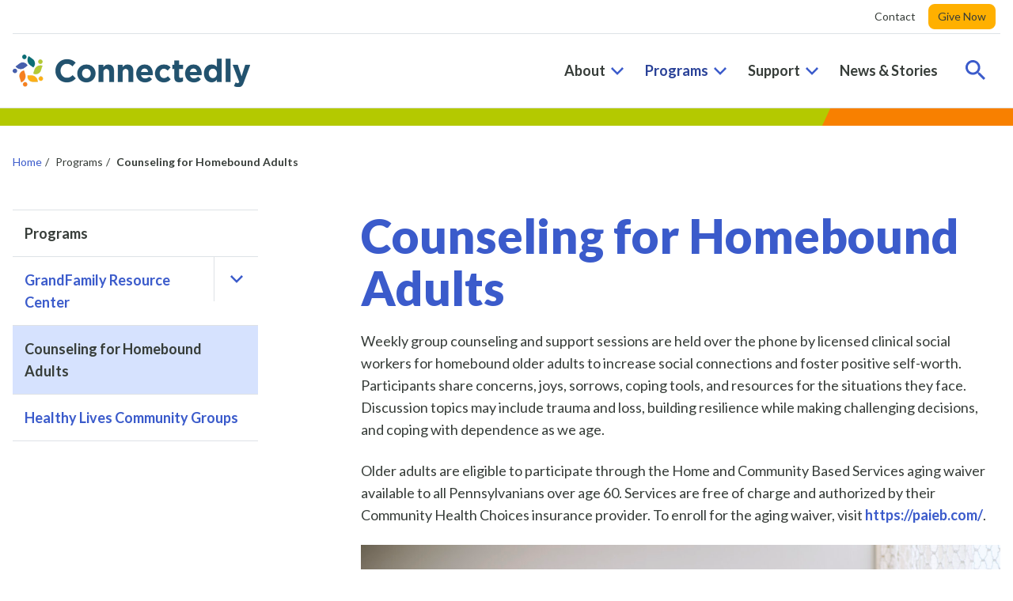

--- FILE ---
content_type: text/html; charset=UTF-8
request_url: https://www.connectedly.org/programs/counseling-for-homebound-adults/
body_size: 12768
content:
<!DOCTYPE html>

<html lang="en-US" class="no-js no-svg">
	<head>
		<!-- Google tag (gtag.js) -->
		<script async src="https://www.googletagmanager.com/gtag/js?id=G-6NKMVXDLLN"></script>
		<script>
		  window.dataLayer = window.dataLayer || [];
		  function gtag(){dataLayer.push(arguments);}
		  gtag('js', new Date());

		  gtag('config', 'G-6NKMVXDLLN');
		</script>

		<meta charset="UTF-8">
		<meta name="viewport" content="width=device-width, initial-scale=1">
		<link rel="profile" href="http://gmpg.org/xfn/11">

		<link rel="preconnect" href="https://fonts.googleapis.com">
		<link rel="preconnect" href="https://fonts.gstatic.com" crossorigin>
		<link href="https://fonts.googleapis.com/css2?family=Lato:ital,wght@0,400;0,700;0,900;1,400;1,700;1,900&display=swap" rel="stylesheet">

		<link rel="apple-touch-icon" sizes="57x57" href="/favicon/apple-icon-57x57.png">
		<link rel="apple-touch-icon" sizes="60x60" href="/favicon/apple-icon-60x60.png">
		<link rel="apple-touch-icon" sizes="72x72" href="/favicon/apple-icon-72x72.png">
		<link rel="apple-touch-icon" sizes="76x76" href="/favicon/apple-icon-76x76.png">
		<link rel="apple-touch-icon" sizes="114x114" href="/favicon/apple-icon-114x114.png">
		<link rel="apple-touch-icon" sizes="120x120" href="/favicon/apple-icon-120x120.png">
		<link rel="apple-touch-icon" sizes="144x144" href="/favicon/apple-icon-144x144.png">
		<link rel="apple-touch-icon" sizes="152x152" href="/favicon/apple-icon-152x152.png">
		<link rel="apple-touch-icon" sizes="180x180" href="/favicon/apple-icon-180x180.png">
		<link rel="icon" type="image/png" sizes="192x192"  href="/favicon/android-icon-192x192.png">
		<link rel="icon" type="image/png" sizes="32x32" href="/favicon/favicon-32x32.png">
		<link rel="icon" type="image/png" sizes="96x96" href="/favicon/favicon-96x96.png">
		<link rel="icon" type="image/png" sizes="16x16" href="/favicon/favicon-16x16.png">
		
		<link rel="manifest" crossorigin="use-credentials" href="/favicon/manifest.json">

		<meta name="msapplication-TileColor" content="#ffffff">
		<meta name="msapplication-TileImage" content="/favicon/ms-icon-144x144.png">
		<meta name="theme-color" content="#ffffff">

		<script>(function(html){html.className = html.className.replace(/\bno-js\b/,'js')})(document.documentElement);</script>
<meta http-equiv="x-dns-prefetch-control" content="on"><meta name='robots' content='index, follow, max-image-preview:large, max-snippet:-1, max-video-preview:-1' />
	<style>img:is([sizes="auto" i], [sizes^="auto," i]) { contain-intrinsic-size: 3000px 1500px }</style>
	
	<!-- This site is optimized with the Yoast SEO plugin v25.6 - https://yoast.com/wordpress/plugins/seo/ -->
	<title>Counseling for Homebound Adults - Connectedly</title>
	<link rel="canonical" href="https://www.connectedly.org/programs/counseling-for-homebound-adults/" />
	<meta property="og:locale" content="en_US" />
	<meta property="og:type" content="article" />
	<meta property="og:title" content="Counseling for Homebound Adults - Connectedly" />
	<meta property="og:url" content="https://www.connectedly.org/programs/counseling-for-homebound-adults/" />
	<meta property="og:site_name" content="Connectedly" />
	<meta property="article:publisher" content="https://www.facebook.com/connectedlyphilly" />
	<meta property="article:modified_time" content="2024-08-20T14:19:09+00:00" />
	<meta name="twitter:card" content="summary_large_image" />
	<script type="application/ld+json" class="yoast-schema-graph">{"@context":"https://schema.org","@graph":[{"@type":"WebPage","@id":"https://www.connectedly.org/programs/counseling-for-homebound-adults/","url":"https://www.connectedly.org/programs/counseling-for-homebound-adults/","name":"Counseling for Homebound Adults - Connectedly","isPartOf":{"@id":"https://www.connectedly.org/#website"},"datePublished":"2023-12-07T14:11:27+00:00","dateModified":"2024-08-20T14:19:09+00:00","breadcrumb":{"@id":"https://www.connectedly.org/programs/counseling-for-homebound-adults/#breadcrumb"},"inLanguage":"en-US","potentialAction":[{"@type":"ReadAction","target":["https://www.connectedly.org/programs/counseling-for-homebound-adults/"]}]},{"@type":"BreadcrumbList","@id":"https://www.connectedly.org/programs/counseling-for-homebound-adults/#breadcrumb","itemListElement":[{"@type":"ListItem","position":1,"name":"Home","item":"https://www.connectedly.org/"},{"@type":"ListItem","position":2,"name":"Programs","item":"https://www.connectedly.org/programs/"},{"@type":"ListItem","position":3,"name":"Counseling for Homebound Adults"}]},{"@type":"WebSite","@id":"https://www.connectedly.org/#website","url":"https://www.connectedly.org/","name":"Connectedly","description":"","publisher":{"@id":"https://www.connectedly.org/#organization"},"potentialAction":[{"@type":"SearchAction","target":{"@type":"EntryPoint","urlTemplate":"https://www.connectedly.org/?s={search_term_string}"},"query-input":{"@type":"PropertyValueSpecification","valueRequired":true,"valueName":"search_term_string"}}],"inLanguage":"en-US"},{"@type":"Organization","@id":"https://www.connectedly.org/#organization","name":"Connectedly","url":"https://www.connectedly.org/","logo":{"@type":"ImageObject","inLanguage":"en-US","@id":"https://www.connectedly.org/#/schema/logo/image/","url":"https://www.connectedly.org/wp-content/uploads/2023/12/Connectedly_Logo_Color_RGB@2x.png","contentUrl":"https://www.connectedly.org/wp-content/uploads/2023/12/Connectedly_Logo_Color_RGB@2x.png","width":600,"height":81,"caption":"Connectedly"},"image":{"@id":"https://www.connectedly.org/#/schema/logo/image/"},"sameAs":["https://www.facebook.com/connectedlyphilly","https://www.instagram.com/connectedlyphilly","https://www.linkedin.com/company/connectedlyphilly/"]}]}</script>
	<!-- / Yoast SEO plugin. -->


<link rel="alternate" type="application/rss+xml" title="Connectedly &raquo; Feed" href="https://www.connectedly.org/feed/" />
<link rel="alternate" type="application/rss+xml" title="Connectedly &raquo; Comments Feed" href="https://www.connectedly.org/comments/feed/" />
<style id='classic-theme-styles-inline-css' type='text/css'>
/*! This file is auto-generated */
.wp-block-button__link{color:#fff;background-color:#32373c;border-radius:9999px;box-shadow:none;text-decoration:none;padding:calc(.667em + 2px) calc(1.333em + 2px);font-size:1.125em}.wp-block-file__button{background:#32373c;color:#fff;text-decoration:none}
</style>
<style id='global-styles-inline-css' type='text/css'>
:root{--wp--preset--aspect-ratio--square: 1;--wp--preset--aspect-ratio--4-3: 4/3;--wp--preset--aspect-ratio--3-4: 3/4;--wp--preset--aspect-ratio--3-2: 3/2;--wp--preset--aspect-ratio--2-3: 2/3;--wp--preset--aspect-ratio--16-9: 16/9;--wp--preset--aspect-ratio--9-16: 9/16;--wp--preset--color--black: #000000;--wp--preset--color--cyan-bluish-gray: #abb8c3;--wp--preset--color--white: #ffffff;--wp--preset--color--pale-pink: #f78da7;--wp--preset--color--vivid-red: #cf2e2e;--wp--preset--color--luminous-vivid-orange: #ff6900;--wp--preset--color--luminous-vivid-amber: #fcb900;--wp--preset--color--light-green-cyan: #7bdcb5;--wp--preset--color--vivid-green-cyan: #00d084;--wp--preset--color--pale-cyan-blue: #8ed1fc;--wp--preset--color--vivid-cyan-blue: #0693e3;--wp--preset--color--vivid-purple: #9b51e0;--wp--preset--gradient--vivid-cyan-blue-to-vivid-purple: linear-gradient(135deg,rgba(6,147,227,1) 0%,rgb(155,81,224) 100%);--wp--preset--gradient--light-green-cyan-to-vivid-green-cyan: linear-gradient(135deg,rgb(122,220,180) 0%,rgb(0,208,130) 100%);--wp--preset--gradient--luminous-vivid-amber-to-luminous-vivid-orange: linear-gradient(135deg,rgba(252,185,0,1) 0%,rgba(255,105,0,1) 100%);--wp--preset--gradient--luminous-vivid-orange-to-vivid-red: linear-gradient(135deg,rgba(255,105,0,1) 0%,rgb(207,46,46) 100%);--wp--preset--gradient--very-light-gray-to-cyan-bluish-gray: linear-gradient(135deg,rgb(238,238,238) 0%,rgb(169,184,195) 100%);--wp--preset--gradient--cool-to-warm-spectrum: linear-gradient(135deg,rgb(74,234,220) 0%,rgb(151,120,209) 20%,rgb(207,42,186) 40%,rgb(238,44,130) 60%,rgb(251,105,98) 80%,rgb(254,248,76) 100%);--wp--preset--gradient--blush-light-purple: linear-gradient(135deg,rgb(255,206,236) 0%,rgb(152,150,240) 100%);--wp--preset--gradient--blush-bordeaux: linear-gradient(135deg,rgb(254,205,165) 0%,rgb(254,45,45) 50%,rgb(107,0,62) 100%);--wp--preset--gradient--luminous-dusk: linear-gradient(135deg,rgb(255,203,112) 0%,rgb(199,81,192) 50%,rgb(65,88,208) 100%);--wp--preset--gradient--pale-ocean: linear-gradient(135deg,rgb(255,245,203) 0%,rgb(182,227,212) 50%,rgb(51,167,181) 100%);--wp--preset--gradient--electric-grass: linear-gradient(135deg,rgb(202,248,128) 0%,rgb(113,206,126) 100%);--wp--preset--gradient--midnight: linear-gradient(135deg,rgb(2,3,129) 0%,rgb(40,116,252) 100%);--wp--preset--font-size--small: 13px;--wp--preset--font-size--medium: 20px;--wp--preset--font-size--large: 36px;--wp--preset--font-size--x-large: 42px;--wp--preset--spacing--20: 0.44rem;--wp--preset--spacing--30: 0.67rem;--wp--preset--spacing--40: 1rem;--wp--preset--spacing--50: 1.5rem;--wp--preset--spacing--60: 2.25rem;--wp--preset--spacing--70: 3.38rem;--wp--preset--spacing--80: 5.06rem;--wp--preset--shadow--natural: 6px 6px 9px rgba(0, 0, 0, 0.2);--wp--preset--shadow--deep: 12px 12px 50px rgba(0, 0, 0, 0.4);--wp--preset--shadow--sharp: 6px 6px 0px rgba(0, 0, 0, 0.2);--wp--preset--shadow--outlined: 6px 6px 0px -3px rgba(255, 255, 255, 1), 6px 6px rgba(0, 0, 0, 1);--wp--preset--shadow--crisp: 6px 6px 0px rgba(0, 0, 0, 1);}:where(.is-layout-flex){gap: 0.5em;}:where(.is-layout-grid){gap: 0.5em;}body .is-layout-flex{display: flex;}.is-layout-flex{flex-wrap: wrap;align-items: center;}.is-layout-flex > :is(*, div){margin: 0;}body .is-layout-grid{display: grid;}.is-layout-grid > :is(*, div){margin: 0;}:where(.wp-block-columns.is-layout-flex){gap: 2em;}:where(.wp-block-columns.is-layout-grid){gap: 2em;}:where(.wp-block-post-template.is-layout-flex){gap: 1.25em;}:where(.wp-block-post-template.is-layout-grid){gap: 1.25em;}.has-black-color{color: var(--wp--preset--color--black) !important;}.has-cyan-bluish-gray-color{color: var(--wp--preset--color--cyan-bluish-gray) !important;}.has-white-color{color: var(--wp--preset--color--white) !important;}.has-pale-pink-color{color: var(--wp--preset--color--pale-pink) !important;}.has-vivid-red-color{color: var(--wp--preset--color--vivid-red) !important;}.has-luminous-vivid-orange-color{color: var(--wp--preset--color--luminous-vivid-orange) !important;}.has-luminous-vivid-amber-color{color: var(--wp--preset--color--luminous-vivid-amber) !important;}.has-light-green-cyan-color{color: var(--wp--preset--color--light-green-cyan) !important;}.has-vivid-green-cyan-color{color: var(--wp--preset--color--vivid-green-cyan) !important;}.has-pale-cyan-blue-color{color: var(--wp--preset--color--pale-cyan-blue) !important;}.has-vivid-cyan-blue-color{color: var(--wp--preset--color--vivid-cyan-blue) !important;}.has-vivid-purple-color{color: var(--wp--preset--color--vivid-purple) !important;}.has-black-background-color{background-color: var(--wp--preset--color--black) !important;}.has-cyan-bluish-gray-background-color{background-color: var(--wp--preset--color--cyan-bluish-gray) !important;}.has-white-background-color{background-color: var(--wp--preset--color--white) !important;}.has-pale-pink-background-color{background-color: var(--wp--preset--color--pale-pink) !important;}.has-vivid-red-background-color{background-color: var(--wp--preset--color--vivid-red) !important;}.has-luminous-vivid-orange-background-color{background-color: var(--wp--preset--color--luminous-vivid-orange) !important;}.has-luminous-vivid-amber-background-color{background-color: var(--wp--preset--color--luminous-vivid-amber) !important;}.has-light-green-cyan-background-color{background-color: var(--wp--preset--color--light-green-cyan) !important;}.has-vivid-green-cyan-background-color{background-color: var(--wp--preset--color--vivid-green-cyan) !important;}.has-pale-cyan-blue-background-color{background-color: var(--wp--preset--color--pale-cyan-blue) !important;}.has-vivid-cyan-blue-background-color{background-color: var(--wp--preset--color--vivid-cyan-blue) !important;}.has-vivid-purple-background-color{background-color: var(--wp--preset--color--vivid-purple) !important;}.has-black-border-color{border-color: var(--wp--preset--color--black) !important;}.has-cyan-bluish-gray-border-color{border-color: var(--wp--preset--color--cyan-bluish-gray) !important;}.has-white-border-color{border-color: var(--wp--preset--color--white) !important;}.has-pale-pink-border-color{border-color: var(--wp--preset--color--pale-pink) !important;}.has-vivid-red-border-color{border-color: var(--wp--preset--color--vivid-red) !important;}.has-luminous-vivid-orange-border-color{border-color: var(--wp--preset--color--luminous-vivid-orange) !important;}.has-luminous-vivid-amber-border-color{border-color: var(--wp--preset--color--luminous-vivid-amber) !important;}.has-light-green-cyan-border-color{border-color: var(--wp--preset--color--light-green-cyan) !important;}.has-vivid-green-cyan-border-color{border-color: var(--wp--preset--color--vivid-green-cyan) !important;}.has-pale-cyan-blue-border-color{border-color: var(--wp--preset--color--pale-cyan-blue) !important;}.has-vivid-cyan-blue-border-color{border-color: var(--wp--preset--color--vivid-cyan-blue) !important;}.has-vivid-purple-border-color{border-color: var(--wp--preset--color--vivid-purple) !important;}.has-vivid-cyan-blue-to-vivid-purple-gradient-background{background: var(--wp--preset--gradient--vivid-cyan-blue-to-vivid-purple) !important;}.has-light-green-cyan-to-vivid-green-cyan-gradient-background{background: var(--wp--preset--gradient--light-green-cyan-to-vivid-green-cyan) !important;}.has-luminous-vivid-amber-to-luminous-vivid-orange-gradient-background{background: var(--wp--preset--gradient--luminous-vivid-amber-to-luminous-vivid-orange) !important;}.has-luminous-vivid-orange-to-vivid-red-gradient-background{background: var(--wp--preset--gradient--luminous-vivid-orange-to-vivid-red) !important;}.has-very-light-gray-to-cyan-bluish-gray-gradient-background{background: var(--wp--preset--gradient--very-light-gray-to-cyan-bluish-gray) !important;}.has-cool-to-warm-spectrum-gradient-background{background: var(--wp--preset--gradient--cool-to-warm-spectrum) !important;}.has-blush-light-purple-gradient-background{background: var(--wp--preset--gradient--blush-light-purple) !important;}.has-blush-bordeaux-gradient-background{background: var(--wp--preset--gradient--blush-bordeaux) !important;}.has-luminous-dusk-gradient-background{background: var(--wp--preset--gradient--luminous-dusk) !important;}.has-pale-ocean-gradient-background{background: var(--wp--preset--gradient--pale-ocean) !important;}.has-electric-grass-gradient-background{background: var(--wp--preset--gradient--electric-grass) !important;}.has-midnight-gradient-background{background: var(--wp--preset--gradient--midnight) !important;}.has-small-font-size{font-size: var(--wp--preset--font-size--small) !important;}.has-medium-font-size{font-size: var(--wp--preset--font-size--medium) !important;}.has-large-font-size{font-size: var(--wp--preset--font-size--large) !important;}.has-x-large-font-size{font-size: var(--wp--preset--font-size--x-large) !important;}
:where(.wp-block-post-template.is-layout-flex){gap: 1.25em;}:where(.wp-block-post-template.is-layout-grid){gap: 1.25em;}
:where(.wp-block-columns.is-layout-flex){gap: 2em;}:where(.wp-block-columns.is-layout-grid){gap: 2em;}
:root :where(.wp-block-pullquote){font-size: 1.5em;line-height: 1.6;}
</style>
<link rel='stylesheet' id='dab_style-css' href='https://www.connectedly.org/wp-content/themes/da-theme/assets/css/style.css?ver=9fe22b47' type='text/css' media='all' />
<link rel='stylesheet' id='dab_overrides-css' href='https://www.connectedly.org/wp-content/themes/da-theme/assets/css/overrides.css?ver=b85a726c' type='text/css' media='all' />
<script type="text/javascript" src="https://www.connectedly.org/wp-includes/js/jquery/jquery.min.js?ver=3.7.1" id="jquery-core-js"></script>
<script type="text/javascript" src="https://www.connectedly.org/wp-includes/js/jquery/jquery-migrate.min.js?ver=3.4.1" id="jquery-migrate-js"></script>
<link rel="https://api.w.org/" href="https://www.connectedly.org/wp-json/" /><link rel="alternate" title="JSON" type="application/json" href="https://www.connectedly.org/wp-json/wp/v2/pages/113" /><link rel="EditURI" type="application/rsd+xml" title="RSD" href="https://www.connectedly.org/xmlrpc.php?rsd" />
<meta name="generator" content="WordPress 6.8.2" />
<link rel='shortlink' href='https://www.connectedly.org/?p=113' />
<link rel="alternate" title="oEmbed (JSON)" type="application/json+oembed" href="https://www.connectedly.org/wp-json/oembed/1.0/embed?url=https%3A%2F%2Fwww.connectedly.org%2Fprograms%2Fcounseling-for-homebound-adults%2F" />
<link rel="alternate" title="oEmbed (XML)" type="text/xml+oembed" href="https://www.connectedly.org/wp-json/oembed/1.0/embed?url=https%3A%2F%2Fwww.connectedly.org%2Fprograms%2Fcounseling-for-homebound-adults%2F&#038;format=xml" />

<style class="da-customizer-css" type="text/css">
	:root {
		--color-site-background: #FFFFFF;
		--color-white: #FFFFFF;
		--color-offwhite: #dee2e6;
		--color-dark: #373d39;
		--color-black: #373d39;
		--color-primary: #3b5bcb;
		--color-secondary: #ffb000;
		--color-tertiary: #b4c900;
		--color-quaternary: #f88000;
		--color-link: #3b5bcb;
		--color-link-hover: #2a4298;
		--primary-button-background: var(--color-secondary);
		--primary-button-background-hover: #3b5bcb;
		--primary-button-border: var(--color-secondary);
		--primary-button-border-hover: #ffffff;
		--primary-button-text: var(--color-dark);
		--primary-button-text-hover: #ffffff;
		--secondary-button-background: var(--color-white);
		--secondary-button-background-hover: #ffb000;
		--secondary-button-border: var(--color-secondary);
		--secondary-button-border-hover: #ffb000;
		--secondary-button-text: var(--color-dark);
		--secondary-button-text-hover: #373d39;
		--header-background: var(--color-white);
		--header-border: #DEE2E6;
		--header-submenu-background: #e1e3f0;
		--color-header-link: var(--color-dark);
		--header-link-hover: #2a4298;
		--header-link-active: #2a4298;
		--header-icons: #3b5bcb;
		--header-icons-hover: #2a4298;
		--footer-background: var(--color-white);
		--footer-border: #DEE2E6;
		--footer-text: var(--color-dark);
		--footer-link: var(--color-link);
		--footer-link-hover: #2a4298;
		--footer-icons: #3b5bcb;
		--footer-icons-hover: #2a4298;
		--text-heading-1: #3b5bcb;
		--text-heading-2: #3b5bcb;
		--text-heading-3: #3b5bcb;
		--text-heading-4: #3b5bcb;
		--text-heading-5: #3b5bcb;
		--text-heading-6: #3b5bcb;
		--form-element-border: #b0b0b0;
		--horizontal-rules: #DEE2E6;
		--accordion-border: #dee2e6;
		--accordion-link: var(--color-link);
		--accordion-link-hover: #2a4298;
		--accordion-icon: var(--color-link);
		--accordion-icon-hover: #2a4298;
		--related-news-background: var(--color-link);
		--related-news-header: var(--color-white);
		--section-button-background: #ffffff;
		--section-button-text: #373d39;
		--section-button-icon: #2a4298;
		--section-menu-background: #FFFFFF;
		--section-menu-active-background: #d6e2fe;
		--section-menu-border: #dee2e6;
		--section-menu-text: #373d39;
		--section-menu-link: var(--color-link);
		--section-menu-link-hover: #2a4298;
		--section-menu-icons: #3b5bcb;
		--section-menu-icons-hover: #2a4298;
		--admin-menu-primary: var(--color-primary);
		--admin-menu-secondary: #2a4298;
		--admin-menu-active: #3b5bcb;
		--admin-menu-text: #FFFFFF;
		--admin-notification: #E46018;
		--admin-background-even: #3C4B86;
		--admin-background-odd: #312A45;
	}
</style>
	</head>

	<body class="wp-singular page-template-default page page-id-113 page-child parent-pageid-10 wp-theme-da-theme">

		
		<div id="page" class="site animation-fade">
			
			<a class="skip-link" href="#content">
				Skip to content			</a>

			
			<header id="masthead" class="site-header is-sticky" role="banner">
				
				<div class="inner" id="header-inner">

					<nav id="utility-navigation" class="utility-navigation" aria-label="Utility Menu">
    <div class="menu-wrapper">
        <div class="menu-utility-menu-container"><ul id="utility-menu" class="menu"><li id="menu-item-28" class="menu-item menu-item-type-post_type menu-item-object-page menu-item-28"><a href="https://www.connectedly.org/contact/">Contact</a></li>
<li id="menu-item-29" class="button menu-item menu-item-type-custom menu-item-object-custom menu-item-29"><a target="_blank" href="https://www.paypal.com/donate?hosted_button_id=SXGK3DRQK2SCG">Give Now</a></li>
</ul></div>    </div>
</nav>					
					<div class="navigation-wrapper">
						<div class="navigation">
							<div class="logo">
								<a href="/">
																		<img src="https://www.connectedly.org/wp-content/uploads/2023/12/Connectedly_Logo_Color_RGB@2x.png" alt="Connectedly Logo" class="logo" />
								</a>
							</div>

							<nav id="site-navigation" class="main-navigation" role="navigation" aria-label="Top Menu">
	<button class="menu-toggle" id="site-nav-toggle" aria-controls="top-menu" aria-expanded="false">
		<span class="bar top" aria-hidden="true"></span>
		<span class="bar middle" aria-hidden="true"></span>
		<span class="bar bottom" aria-hidden="true"></span>
		<span class="screen-reader-text">Menu</span>
	</button>

    <div id="dropdownMenu">
        <ul class="main-menu" id="top-menu">
                                                <li class="da_base-mm da_base-mm-single">
                            <button class="dropdown-toggle" aria-expanded="false" type="button">About<svg class="icon icon-plus" aria-hidden="true" role="img"> <use href="#icon-plus" xlink:href="#icon-plus"></use> </svg><svg class="icon icon-minus" aria-hidden="true" role="img"> <use href="#icon-minus" xlink:href="#icon-minus"></use> </svg><svg class="icon icon-chevron-small" aria-hidden="true" role="img"> <use href="#icon-chevron-small" xlink:href="#icon-chevron-small"></use> </svg></button>
                            
<ul class="child-menu single-menu">
            <li>
            <a href="https://www.connectedly.org/about/mission/">Mission</a>        </li>
            <li>
            <a href="https://www.connectedly.org/about/history-achievements/">History &amp; Achievements</a>        </li>
            <li>
            <a href="https://www.connectedly.org/about/staff/">Staff</a>        </li>
            <li>
            <a href="https://www.connectedly.org/about/board/">Board</a>        </li>
            <li>
            <a href="https://www.connectedly.org/about/careers/">Careers</a>        </li>
        <li>
        <a href="#" class="loopback" aria-hidden="true"></a>
    </li>
</ul>                        </li>                         <li class="da_base-mm da_base-mm-multi active">
                            <button class="dropdown-toggle" aria-expanded="false" type="button">Programs<svg class="icon icon-plus" aria-hidden="true" role="img"> <use href="#icon-plus" xlink:href="#icon-plus"></use> </svg><svg class="icon icon-minus" aria-hidden="true" role="img"> <use href="#icon-minus" xlink:href="#icon-minus"></use> </svg><svg class="icon icon-chevron-small" aria-hidden="true" role="img"> <use href="#icon-chevron-small" xlink:href="#icon-chevron-small"></use> </svg></button>
                            

<div class="child-menu mega-menu columns-3 mobile-only">
	<div class="inner">
	<ul>			                <li class="title sub-menu">
			                    <a href="https://www.connectedly.org/programs/grandfamily-resource-center/">GrandFamily Resource Center</a>			                            <button class="column-toggle" aria-expanded="false" type="button"><span class="screen-reader-text">Toggle GrandFamily Resource Center Menu</span><svg class="icon icon-chevron-small" aria-hidden="true" role="img"> <use href="#icon-chevron-small" xlink:href="#icon-chevron-small"></use> </svg></button>
			                            <ul class="child-menu"><li><a href="https://www.connectedly.org/programs/grandfamily-resource-center/philly-families-connect/">Philly Families Connect</a></li><li><a href="https://www.connectedly.org/programs/grandfamily-resource-center/philly-families-read-together/">Philly Families Read Together</a></li><li><a href="https://www.connectedly.org/programs/grandfamily-resource-center/philly-families-eat-smart/">Philly Families Eat Smart</a></li>			                        </ul>
			                    </li>			                <li class="title ">
			                    <a href="https://www.connectedly.org/programs/counseling-for-homebound-adults/" aria-current="page">Counseling for Homebound Adults</a>			                <li class="title ">
			                    <a href="https://www.connectedly.org/programs/healthy-lives-community-groups/">Healthy Lives Community Groups</a></li></ul>	</div>
</div>

<div class="child-menu mega-menu columns-3 desktop-only">
	<div class="inner">
	
    		<div class="column-wrapper links">
				<ul>						            	    							<li class="title">
	    								<a href="https://www.connectedly.org/programs/grandfamily-resource-center/">GrandFamily Resource Center</a>	    								<button class="dropdown-toggle" aria-expanded="false" type="button"><span class="screen-reader-text">Toggle GrandFamily Resource Center Menu</span><svg class="icon icon-plus" aria-hidden="true" role="img"> <use href="#icon-plus" xlink:href="#icon-plus"></use> </svg><svg class="icon icon-minus" aria-hidden="true" role="img"> <use href="#icon-minus" xlink:href="#icon-minus"></use> </svg></button>
                    					<ul class="child-menu">
	    					<li><a href="https://www.connectedly.org/programs/grandfamily-resource-center/philly-families-connect/">Philly Families Connect</a></li><li><a href="https://www.connectedly.org/programs/grandfamily-resource-center/philly-families-read-together/">Philly Families Read Together</a></li><li><a href="https://www.connectedly.org/programs/grandfamily-resource-center/philly-families-eat-smart/">Philly Families Eat Smart</a></li></ul></li></ul></div>
    		<div class="column-wrapper links">
				<ul>						            	    							<li class="title">
	    								<a href="https://www.connectedly.org/programs/counseling-for-homebound-adults/" aria-current="page">Counseling for Homebound Adults</a>	    								<button class="dropdown-toggle" aria-expanded="false" type="button"><span class="screen-reader-text">Toggle Counseling for Homebound Adults Menu</span><svg class="icon icon-plus" aria-hidden="true" role="img"> <use href="#icon-plus" xlink:href="#icon-plus"></use> </svg><svg class="icon icon-minus" aria-hidden="true" role="img"> <use href="#icon-minus" xlink:href="#icon-minus"></use> </svg></button>
                    					<ul class="child-menu">
	    					</ul></li></ul></div>
    		<div class="column-wrapper links">
				<ul>						            	    							<li class="title">
	    								<a href="https://www.connectedly.org/programs/healthy-lives-community-groups/">Healthy Lives Community Groups</a>	    								<button class="dropdown-toggle" aria-expanded="false" type="button"><span class="screen-reader-text">Toggle Healthy Lives Community Groups Menu</span><svg class="icon icon-plus" aria-hidden="true" role="img"> <use href="#icon-plus" xlink:href="#icon-plus"></use> </svg><svg class="icon icon-minus" aria-hidden="true" role="img"> <use href="#icon-minus" xlink:href="#icon-minus"></use> </svg></button>
                    					<ul class="child-menu">
	    					</ul></li></ul></div>	</div>
</div>                        </li>                         <li class="da_base-mm da_base-mm-single">
                            <button class="dropdown-toggle" aria-expanded="false" type="button">Support<svg class="icon icon-plus" aria-hidden="true" role="img"> <use href="#icon-plus" xlink:href="#icon-plus"></use> </svg><svg class="icon icon-minus" aria-hidden="true" role="img"> <use href="#icon-minus" xlink:href="#icon-minus"></use> </svg><svg class="icon icon-chevron-small" aria-hidden="true" role="img"> <use href="#icon-chevron-small" xlink:href="#icon-chevron-small"></use> </svg></button>
                            
<ul class="child-menu single-menu">
            <li>
            <a href="https://www.connectedly.org/support/donate/">Donate</a>        </li>
            <li>
            <a href="https://www.connectedly.org/support/events/">Events</a>        </li>
            <li>
            <a href="https://www.connectedly.org/webinars/">Webinars</a>        </li>
            <li>
            <a href="https://www.connectedly.org/support/volunteer/">Volunteer</a>        </li>
            <li>
                            <a href="https://www.connectedly.org/support/our-supporters/" class="has-toggle">Our Supporters</a>                    <button class="dropdown-toggle standalone" aria-expanded="false" type="button"><span class="screen-reader-text">Toggle the Support Menu</span><svg class="icon icon-chevron-small" aria-hidden="true" role="img"> <use href="#icon-chevron-small" xlink:href="#icon-chevron-small"></use> </svg></button>
                <ul class="sub-menu">
                                            <li>
                            <a href="https://www.connectedly.org/support/our-supporters/individuals/">Individuals</a>                        </li>
                                            <li>
                            <a href="https://www.connectedly.org/support/our-supporters/organizations/">Organizations</a>                        </li>
                                            <li>
                            <a href="https://www.connectedly.org/support/our-supporters/community-partners/">Community Partners</a>                        </li>
                                        <li class="desktopOnly">
                        <a href="#" class="loopback loopback-flyout" aria-hidden="true"></a>
                    </li>
                </ul>
                    </li>
        <li>
        <a href="#" class="loopback" aria-hidden="true"></a>
    </li>
</ul>                        </li>                         <li class="da_base-mm da_base-mm-single">
                            <a href="https://www.connectedly.org/news/" class="menu-item">News &amp; Stories</a>                        </li>     	</ul><!-- .main-menu -->
        <nav id="utility-navigation-mobile" class="utility-navigation" aria-label="Utility Menu">
    <div class="menu-utility-menu-container"><ul id="utility-menu-mobile" class="menu"><li class="menu-item menu-item-type-post_type menu-item-object-page menu-item-28"><a href="https://www.connectedly.org/contact/">Contact</a></li>
<li class="button menu-item menu-item-type-custom menu-item-object-custom menu-item-29"><a target="_blank" href="https://www.paypal.com/donate?hosted_button_id=SXGK3DRQK2SCG">Give Now</a></li>
</ul></div></nav>        <a href="#" class="loopbackMobile mobileOnly" aria-hidden="true"></a>
    </div>
</nav>

								<button class="search-toggle" aria-controls="search-menu" aria-expanded="false">
									<svg class="icon icon-search" aria-hidden="true" role="img"> <use href="#icon-search" xlink:href="#icon-search"></use> </svg><span class="screen-reader-text">Search</span>									<span class="close">
										<span class="bar top" aria-hidden="true"></span>
										<span class="bar bottom" aria-hidden="true"></span>
									</span>
								</button>

								<div class="search" id="search-menu">
									

<form role="search" method="get" class="search-form" action="https://www.connectedly.org/">
	<label for="search-form-696e7ec0e51b3">
		<span class="screen-reader-text">Search for:</span>
	</label>
	<input type="search" id="search-form-696e7ec0e51b3" class="search-field" placeholder="Enter search term..." value="" name="s" />
	<button type="submit" class="search-submit"><svg class="icon icon-search" aria-hidden="true" role="img"> <use href="#icon-search" xlink:href="#icon-search"></use> </svg><span class="screen-reader-text">Search</span></button>
</form>
								</div>
								
													</div>
					</div>
				</div>
			</header>

			
			<div id="content" class="site-content">
				<div class="accentBar accent-bar accent-bar-background-tertiary accent-bar-foreground-quaternary"></div>
<main id="main" class="site-main content-page" role="main">
    
	<div class="inner">
        <div class="breadcrumbs">
	<div class="breadcrumb-wrapper">
		<a href="/" class="home">Home</a><span class="separator">/</span>Programs<span class="separator">/</span><span class="current-page">Counseling for Homebound Adults</span>	</div>
</div>
<div class="columns two-column">
            <div class="column">
            
            <div class="section-nav-wrapper" id="section-nav-wrapper-standard">
                <nav id="section-navigation" class="section-navigation" role="navigation" aria-label="Programs Menu">

                	<button class="section-toggle" id="section-toggle" aria-controls="section-menu" aria-expanded="false">
                        <span class="bar top" aria-hidden="true"></span>
                        <span class="bar middle" aria-hidden="true"></span>
                        <span class="bar bottom" aria-hidden="true"></span>
                		Programs<svg class="icon icon-plus" aria-hidden="true" role="img"> <use href="#icon-plus" xlink:href="#icon-plus"></use> </svg><svg class="icon icon-minus" aria-hidden="true" role="img"> <use href="#icon-minus" xlink:href="#icon-minus"></use> </svg>                	</button>


                    <ul class="section-menu" id="section-menu">
                    
<li class="section-root"><span class="menu-root" aria-label="Parent Page Programs">Programs</li>
                                <li class="title sub-menu">
                    <a href="https://www.connectedly.org/programs/grandfamily-resource-center/">GrandFamily Resource Center</a>                            <button class="column-toggle" aria-expanded="false" type="button"><span class="screen-reader-text">Toggle GrandFamily Resource Center Menu</span><svg class="icon icon-chevron-small" aria-hidden="true" role="img"> <use href="#icon-chevron-small" xlink:href="#icon-chevron-small"></use> </svg></button>
                            <ul class="child-menu"><li><a href="https://www.connectedly.org/programs/grandfamily-resource-center/philly-families-connect/">Philly Families Connect</a></li><li><a href="https://www.connectedly.org/programs/grandfamily-resource-center/philly-families-read-together/">Philly Families Read Together</a></li><li><a href="https://www.connectedly.org/programs/grandfamily-resource-center/philly-families-eat-smart/">Philly Families Eat Smart</a></li>                                        </ul>
                    </li>
                                    <li class="title ">
                    <a href="https://www.connectedly.org/programs/counseling-for-homebound-adults/" aria-current="page">Counseling for Homebound Adults</a>                                <li class="title ">
                    <a href="https://www.connectedly.org/programs/healthy-lives-community-groups/">Healthy Lives Community Groups</a>                    </ul>

                </nav>
            </div>

            </div>
            <div class="column">
        <div class="inner"><h1>Counseling for Homebound Adults</h1>
<section class="rich-content ">
	<div class="container">
		
		<div class="flexible-columns  totalColumns-one ">
	<div class="column-wrapper">
		<div class="column">
			<p>Weekly group counseling and support sessions are held over the phone by licensed clinical social workers for homebound older adults to increase social connections and foster positive self-worth. Participants share concerns, joys, sorrows, coping tools, and resources for the situations they face. Discussion topics may include trauma and loss, building resilience while making challenging decisions, and coping with dependence as we age.</p>
<p>Older adults are eligible to participate through the Home and Community Based Services aging waiver available to all Pennsylvanians over age 60. Services are free of charge and authorized by their Community Health Choices insurance provider. To enroll for the aging waiver, visit <a href="https://paieb.com/">https://paieb.com/</a>.</p>
<p class="introduction"><img fetchpriority="high" decoding="async" class="alignnone wp-image-222" src="https://www.connectedly.org/wp-content/uploads/2023/12/Counseling-for-HB-Adults-1-300x200.jpg" alt="An older woman is seated in her home and talking on the phone." width="1013" height="675" srcset="https://www.connectedly.org/wp-content/uploads/2023/12/Counseling-for-HB-Adults-1-300x200.jpg 300w, https://www.connectedly.org/wp-content/uploads/2023/12/Counseling-for-HB-Adults-1-1024x682.jpg 1024w, https://www.connectedly.org/wp-content/uploads/2023/12/Counseling-for-HB-Adults-1-768x511.jpg 768w, https://www.connectedly.org/wp-content/uploads/2023/12/Counseling-for-HB-Adults-1-1536x1022.jpg 1536w, https://www.connectedly.org/wp-content/uploads/2023/12/Counseling-for-HB-Adults-1-2048x1363.jpg 2048w, https://www.connectedly.org/wp-content/uploads/2023/12/Counseling-for-HB-Adults-1-600x399.jpg 600w, https://www.connectedly.org/wp-content/uploads/2023/12/Counseling-for-HB-Adults-1-1200x799.jpg 1200w, https://www.connectedly.org/wp-content/uploads/2023/12/Counseling-for-HB-Adults-1-1600x1065.jpg 1600w" sizes="(max-width: 800px) 600px, (max-width: 1200px) 1200px, 1500px" /></p>
<p><strong>Contact</strong><br />
Debby Davis<br />
215-487-3000 x 13<br />
<a href="mailto:ddavis@connectedly.org">ddavis@connectedly.org</a></p>
		</div>
							</div>
</div>	

	</div>
	
</section>
<section class="stat-block  background-color-offwhite rule-color-primary totalColumns-4 ">
	<div class="container">
									<div class="intro-block">
					<h2 style="text-align: center;">2024 Impact</h2>
<p style="text-align: center;">In their Connectedly group,</p>
				</div>
					
					<div class="column-wrapper">
									<div class="column">
						<img src="https://www.connectedly.org/wp-content/uploads/2023/12/People-Green@4x.png" alt="Icon of a group of people gathered" aria-hidden="true" /><p><span class="stat">100%</span><span class="description">feel they are helping others and having an important impact in their lives.</span></p>					</div>
									<div class="column">
						<img src="https://www.connectedly.org/wp-content/uploads/2023/12/People-Green@4x.png" alt="Icon of a group of people gathered" aria-hidden="true" /><p><span class="stat">100%</span><span class="description">feel participating has helped them to adjust to changes in their lives.</span></p>					</div>
									<div class="column">
						<img src="https://www.connectedly.org/wp-content/uploads/2023/12/People-Green@4x.png" alt="Icon of a group of people gathered" aria-hidden="true" /><p><span class="stat">100%</span><span class="description">feel participating has helped them to feel more confident in their own abilities.</span></p>					</div>
									<div class="column">
						<img src="https://www.connectedly.org/wp-content/uploads/2023/12/People-Green@4x.png" alt="Icon of a group of people gathered" aria-hidden="true" /><p><span class="stat">100%</span><span class="description">have learned about information and resources that could be helpful to them.</span></p>					</div>
							</div>
			</div>
	
</section>
<section class="rich-content  background-color-tertiary text-color-black">
	<div class="container">
		
		<div class="flexible-columns  totalColumns-one ">
	<div class="column-wrapper">
		<div class="column">
			<h3>Participant testimonials</h3>
<p class="introduction">&#8220;It&#8217;s a very positive group and especially for people who don&#8217;t have anyone&#8230; It&#8217;s encouraging to hear what others have gone through&#8230; There are people my age or older and so many times, older people may not have anyone to talk with who understand.&#8221;</p>
<p class="introduction">&#8220;I look forward to every Tuesday being involved with the group. If I’m a little down, I feel better after talking with the group.&#8221;</p>
		</div>
							</div>
</div>	

	</div>
	
</section></div>        </div>
</div>
    </div>

</main><!-- #main -->


			</div><!-- #content -->
			
			
			<footer id="colophon" class="site-footer split three-columns">
				<div class="inner">
					<div class="upper">
						<div class="logo">
							<a href="/"><img src="https://www.connectedly.org/wp-content/uploads/2023/12/Connectedly_Logo_Color_RGB@2x.png" alt="Connectedly Logo" class="logo" /></a>
						</div>
						<div class="content">
							<div class="column-wrapper">
								<div class="column">
									<p>4100 Main Street<br />
Suite 403<br />
Philadelphia, PA 19127</p>
<p>215-487-3000</p>
<p><a href="mailto:info@connectedly.org">info@connectedly.org</a></p>
								</div>
																	<div class="column">
										<p><a href="https://www.connectedly.org/newsletter-signup/" aria-label="NewsLetter Signup">Newsletter Signup</a></p>
<p><a href="https://www.connectedly.org/contact/" aria-label="Contact">Contact</a></p>
<p><a href="https://www.connectedly.org/about/careers/" aria-label="Careers">Careers</a></p>
									</div>
																									<div class="column">
										<p style="margin-bottom: -6px;"><strong>Connect</strong></p>    <nav class="social-navigation" role="navigation" aria-label="Footer Social Links Menu">
        <div class="menu-social-media-menu-container"><ul id="menu-social-media-menu" class="social-links-menu"><li id="menu-item-30" class="menu-item menu-item-type-custom menu-item-object-custom menu-item-30"><a target="_blank" href="https://www.facebook.com/connectedlyphilly"><span class="screen-reader-text">Faceboook</span><svg class="icon icon-facebook" aria-hidden="true" role="img"> <use href="#icon-facebook" xlink:href="#icon-facebook"></use> </svg></a></li>
<li id="menu-item-31" class="menu-item menu-item-type-custom menu-item-object-custom menu-item-31"><a target="_blank" href="https://www.instagram.com/connectedlyphilly"><span class="screen-reader-text">Instagram</span><svg class="icon icon-instagram" aria-hidden="true" role="img"> <use href="#icon-instagram" xlink:href="#icon-instagram"></use> </svg></a></li>
<li id="menu-item-32" class="menu-item menu-item-type-custom menu-item-object-custom menu-item-32"><a target="_blank" href="https://www.linkedin.com/company/connectedlyphilly/"><span class="screen-reader-text">LinkedIn</span><svg class="icon icon-linkedin" aria-hidden="true" role="img"> <use href="#icon-linkedin" xlink:href="#icon-linkedin"></use> </svg></a></li>
</ul></div>    </nav><!-- .social-navigation -->
<p><a href="https://app.candid.org/profile/7070384" target="_blank" rel="noopener"><br />
<img decoding="async" src="https://widgets.guidestar.org/prod/v1/pdp/transparency-seal/7070384/svg" /> </a></p>
									</div>
																		                    </div>
		                </div>
					</div>
					<div class="lower">
						<div class="copyright">
							&copy; Connectedly. All rights reserved.						</div>
						<nav id="footer-navigation" class="footer-navigation" role="navigation" aria-label="Footer Menu">
	<div class="menu-footer-menu-container"><ul id="footer-menu" class="menu"><li id="menu-item-79" class="menu-item menu-item-type-post_type menu-item-object-page menu-item-79"><a href="https://www.connectedly.org/privacy-policy/">Privacy Policy</a></li>
<li id="menu-item-80" class="menu-item menu-item-type-post_type menu-item-object-page menu-item-80"><a href="https://www.connectedly.org/terms-conditions/">Terms &#038; Conditions</a></li>
<li id="menu-item-81" class="menu-item menu-item-type-post_type menu-item-object-page menu-item-81"><a href="https://www.connectedly.org/accessibility-statement/">Accessibility Statement</a></li>
</ul></div></nav>
					</div>
				</div>
			</footer><!-- #colophon -->

		</div><!-- #page -->
		<script type="speculationrules">
{"prefetch":[{"source":"document","where":{"and":[{"href_matches":"\/*"},{"not":{"href_matches":["\/wp-*.php","\/wp-admin\/*","\/wp-content\/uploads\/*","\/wp-content\/*","\/wp-content\/plugins\/*","\/wp-content\/themes\/da-theme\/*","\/*\\?(.+)"]}},{"not":{"selector_matches":"a[rel~=\"nofollow\"]"}},{"not":{"selector_matches":".no-prefetch, .no-prefetch a"}}]},"eagerness":"conservative"}]}
</script>
<script type="text/javascript" src="https://www.connectedly.org/wp-content/themes/da-theme/assets/js/build/main.min.js?ver=e37cfa82" id="dab_script-js"></script>
<svg style="position: absolute; width: 0; height: 0; overflow: hidden;" version="1.1" xmlns="http://www.w3.org/2000/svg" xmlns:xlink="http://www.w3.org/1999/xlink">
<defs>
<symbol id="icon-search" viewBox="0 0 24.086 24.086">
  <path fill="currentColor" d="M20.214,18.148H19.126l-.386-.372a8.965,8.965,0,1,0-.964.964l.372.386v1.088l6.886,6.872,2.052-2.052Zm-8.263,0a6.2,6.2,0,1,1,6.2-6.2A6.189,6.189,0,0,1,11.951,18.148Z" transform="translate(-3 -3)"></path>
</symbol>
<symbol id="icon-phone" viewBox="0 0 512 512"><path fill="currentColor" d="M304.3 387.5l-31.9-18.4c-53.8-31-98.6-75.8-129.6-129.6l-18.4-31.9 26-26 33.2-33.2L146 54.2 48.1 72c4.2 214.5 177.4 387.6 391.9 391.9L457.7 366l-94.2-37.7-33.2 33.2-26 26zM352 272l160 64L480 512H448C200.6 512 0 311.4 0 64L0 32 176 0l64 160-55.6 55.6c26.8 46.5 65.5 85.2 112 112L352 272z"></path>
</symbol>
<symbol id="icon-cell" viewBox="0 0 384 512"><path fill="currentColor" d="M80 48c-8.8 0-16 7.2-16 16V448c0 8.8 7.2 16 16 16H304c8.8 0 16-7.2 16-16V64c0-8.8-7.2-16-16-16H80zM16 64C16 28.7 44.7 0 80 0H304c35.3 0 64 28.7 64 64V448c0 35.3-28.7 64-64 64H80c-35.3 0-64-28.7-64-64V64zM160 400h64c8.8 0 16 7.2 16 16s-7.2 16-16 16H160c-8.8 0-16-7.2-16-16s7.2-16 16-16z"></path>
</symbol>
<symbol id="icon-email" viewBox="0 0 512 512"><path fill="currentColor" d="M64 112c-8.8 0-16 7.2-16 16v22.1L220.5 291.7c20.7 17 50.4 17 71.1 0L464 150.1V128c0-8.8-7.2-16-16-16H64zM48 212.2V384c0 8.8 7.2 16 16 16H448c8.8 0 16-7.2 16-16V212.2L322 328.8c-38.4 31.5-93.7 31.5-132 0L48 212.2zM0 128C0 92.7 28.7 64 64 64H448c35.3 0 64 28.7 64 64V384c0 35.3-28.7 64-64 64H64c-35.3 0-64-28.7-64-64V128z"></path>
</symbol>
<symbol id="icon-envelope" viewBox="0 0 512 512"><path fill="currentColor" d="M502.3 190.8c3.9-3.1 9.7-.2 9.7 4.7V400c0 26.5-21.5 48-48 48H48c-26.5 0-48-21.5-48-48V195.6c0-5 5.7-7.8 9.7-4.7 22.4 17.4 52.1 39.5 154.1 113.6 21.1 15.4 56.7 47.8 92.2 47.6 35.7.3 72-32.8 92.3-47.6 102-74.1 131.6-96.3 154-113.7zM256 320c23.2.4 56.6-29.2 73.4-41.4 132.7-96.3 142.8-104.7 173.4-128.7 5.8-4.5 9.2-11.5 9.2-18.9v-19c0-26.5-21.5-48-48-48H48C21.5 64 0 85.5 0 112v19c0 7.4 3.4 14.3 9.2 18.9 30.6 23.9 40.7 32.4 173.4 128.7 16.8 12.2 50.2 41.8 73.4 41.4z"></path>
</symbol>
<symbol id="icon-close" viewBox="0 0 320 512"><path fill="currentColor" d="M207.6 256l107.72-107.72c6.23-6.23 6.23-16.34 0-22.58l-25.03-25.03c-6.23-6.23-16.34-6.23-22.58 0L160 208.4 52.28 100.68c-6.23-6.23-16.34-6.23-22.58 0L4.68 125.7c-6.23 6.23-6.23 16.34 0 22.58L112.4 256 4.68 363.72c-6.23 6.23-6.23 16.34 0 22.58l25.03 25.03c6.23 6.23 16.34 6.23 22.58 0L160 303.6l107.72 107.72c6.23 6.23 16.34 6.23 22.58 0l25.03-25.03c6.23-6.23 6.23-16.34 0-22.58L207.6 256z"></path>
</symbol>
<symbol id="icon-grid" viewBox="0 0 448 512"><path fill="currentColor" d="M192 176C192 202.5 170.5 224 144 224H48C21.49 224 0 202.5 0 176V80C0 53.49 21.49 32 48 32H144C170.5 32 192 53.49 192 80V176zM192 432C192 458.5 170.5 480 144 480H48C21.49 480 0 458.5 0 432V336C0 309.5 21.49 288 48 288H144C170.5 288 192 309.5 192 336V432zM256 80C256 53.49 277.5 32 304 32H400C426.5 32 448 53.49 448 80V176C448 202.5 426.5 224 400 224H304C277.5 224 256 202.5 256 176V80zM448 432C448 458.5 426.5 480 400 480H304C277.5 480 256 458.5 256 432V336C256 309.5 277.5 288 304 288H400C426.5 288 448 309.5 448 336V432z"/>
</symbol>
<symbol id="icon-list" viewBox="0 0 512 512"><path fill="currentColor" d="M88 48C101.3 48 112 58.75 112 72V120C112 133.3 101.3 144 88 144H40C26.75 144 16 133.3 16 120V72C16 58.75 26.75 48 40 48H88zM480 64C497.7 64 512 78.33 512 96C512 113.7 497.7 128 480 128H192C174.3 128 160 113.7 160 96C160 78.33 174.3 64 192 64H480zM480 224C497.7 224 512 238.3 512 256C512 273.7 497.7 288 480 288H192C174.3 288 160 273.7 160 256C160 238.3 174.3 224 192 224H480zM480 384C497.7 384 512 398.3 512 416C512 433.7 497.7 448 480 448H192C174.3 448 160 433.7 160 416C160 398.3 174.3 384 192 384H480zM16 232C16 218.7 26.75 208 40 208H88C101.3 208 112 218.7 112 232V280C112 293.3 101.3 304 88 304H40C26.75 304 16 293.3 16 280V232zM88 368C101.3 368 112 378.7 112 392V440C112 453.3 101.3 464 88 464H40C26.75 464 16 453.3 16 440V392C16 378.7 26.75 368 40 368H88z"/>
</symbol>

<symbol id="icon-chevron-big" viewBox="0 0 12.76 21.77">
  <polygon fill="currentColor" points="0 10.95 10.99 0 12.76 1.77 3.55 10.94 12.75 19.98 11 21.77 0 10.95"/>
</symbol>
<symbol id="icon-chevron-small" viewBox="0 0 7.7 12.4">
  <polygon fill="currentColor" points="0,6.2 6.3,0 7.7,1.4 2.8,6.2 7.7,11 6.3,12.4"/>
</symbol>

<symbol id="icon-chevron-right" viewBox="0 0 320 512"><path fill="currentColor" d="M96 480c-8.188 0-16.38-3.125-22.62-9.375c-12.5-12.5-12.5-32.75 0-45.25L242.8 256L73.38 86.63c-12.5-12.5-12.5-32.75 0-45.25s32.75-12.5 45.25 0l192 192c12.5 12.5 12.5 32.75 0 45.25l-192 192C112.4 476.9 104.2 480 96 480z"/>
</symbol>
<symbol id="icon-chevron-left" viewBox="0 0 320 512"><path fill="currentColor" d="M224 480c-8.188 0-16.38-3.125-22.62-9.375l-192-192c-12.5-12.5-12.5-32.75 0-45.25l192-192c12.5-12.5 32.75-12.5 45.25 0s12.5 32.75 0 45.25L77.25 256l169.4 169.4c12.5 12.5 12.5 32.75 0 45.25C240.4 476.9 232.2 480 224 480z"/>
</symbol>

<symbol id="icon-chevron-up" viewBox="0 0 512 512"><path fill="currentColor" d="M239 111c9.4-9.4 24.6-9.4 33.9 0L465 303c9.4 9.4 9.4 24.6 0 33.9s-24.6 9.4-33.9 0l-175-175L81 337c-9.4 9.4-24.6 9.4-33.9 0s-9.4-24.6 0-33.9L239 111z"/>
</symbol>
<symbol id="icon-chevron-down" viewBox="0 0 512 512"><path fill="currentColor" d="M239 401c9.4 9.4 24.6 9.4 33.9 0L465 209c9.4-9.4 9.4-24.6 0-33.9s-24.6-9.4-33.9 0l-175 175L81 175c-9.4-9.4-24.6-9.4-33.9 0s-9.4 24.6 0 33.9L239 401z"/>
</symbol>

<symbol id="icon-tall-chevron-right" viewBox="0 0 17.486 47.068">
  <path fill="none" stroke="currentColor" d="M.023,22.031,0,22l.023.035L0,22.066l.023-.035L14.486,44.068.023,22.031,14.486,0Z" transform="translate(15.986 45.568) rotate(180)" stroke-linecap="round" stroke-linejoin="round" stroke-width="3"/>
</symbol>
<symbol id="icon-tall-chevron-left" viewBox="0 0 17.484 47.068">
  <path fill="none" stroke="currentColor" d="M19960.023,17178.035l-.023.035.023-.035-.023-.035.023.035,14.463-22.037-14.463,22.037,14.463,22.031Z" transform="translate(-19958.5 -17154.498)" stroke-linecap="round" stroke-linejoin="round" stroke-width="3"/>
</symbol>

<symbol id="icon-twitter" viewBox="0 0 512 512"><path fill="currentColor" d="M459.37 151.716c.325 4.548.325 9.097.325 13.645 0 138.72-105.583 298.558-298.558 298.558-59.452 0-114.68-17.219-161.137-47.106 8.447.974 16.568 1.299 25.34 1.299 49.055 0 94.213-16.568 130.274-44.832-46.132-.975-84.792-31.188-98.112-72.772 6.498.974 12.995 1.624 19.818 1.624 9.421 0 18.843-1.3 27.614-3.573-48.081-9.747-84.143-51.98-84.143-102.985v-1.299c13.969 7.797 30.214 12.67 47.431 13.319-28.264-18.843-46.781-51.005-46.781-87.391 0-19.492 5.197-37.36 14.294-52.954 51.655 63.675 129.3 105.258 216.365 109.807-1.624-7.797-2.599-15.918-2.599-24.04 0-57.828 46.782-104.934 104.934-104.934 30.213 0 57.502 12.67 76.67 33.137 23.715-4.548 46.456-13.32 66.599-25.34-7.798 24.366-24.366 44.833-46.132 57.827 21.117-2.273 41.584-8.122 60.426-16.243-14.292 20.791-32.161 39.308-52.628 54.253z"></path>
</symbol>

<symbol id="icon-x" viewBox="0 0 448 512"><path fill="currentColor" d="M64 32C28.7 32 0 60.7 0 96V416c0 35.3 28.7 64 64 64H384c35.3 0 64-28.7 64-64V96c0-35.3-28.7-64-64-64H64zm297.1 84L257.3 234.6 379.4 396H283.8L209 298.1 123.3 396H75.8l111-126.9L69.7 116h98l67.7 89.5L313.6 116h47.5zM323.3 367.6L153.4 142.9H125.1L296.9 367.6h26.3z"/>
</symbol>

<svg xmlns="http://www.w3.org/2000/svg" height="1em" viewBox="0 0 448 512"><!--! Font Awesome Free 6.4.2 by @fontawesome - https://fontawesome.com License - https://fontawesome.com/license (Commercial License) Copyright 2023 Fonticons, Inc. --><path d="M64 32C28.7 32 0 60.7 0 96V416c0 35.3 28.7 64 64 64H384c35.3 0 64-28.7 64-64V96c0-35.3-28.7-64-64-64H64zm297.1 84L257.3 234.6 379.4 396H283.8L209 298.1 123.3 396H75.8l111-126.9L69.7 116h98l67.7 89.5L313.6 116h47.5zM323.3 367.6L153.4 142.9H125.1L296.9 367.6h26.3z"/></svg>

<symbol id="icon-facebook" viewBox="0 0 448 512"><path fill="currentColor" d="M400 32H48A48 48 0 0 0 0 80v352a48 48 0 0 0 48 48h137.25V327.69h-63V256h63v-54.64c0-62.15 37-96.48 93.67-96.48 27.14 0 55.52 4.84 55.52 4.84v61h-31.27c-30.81 0-40.42 19.12-40.42 38.73V256h68.78l-11 71.69h-57.78V480H400a48 48 0 0 0 48-48V80a48 48 0 0 0-48-48z"></path>
</symbol>
<symbol id="icon-bars" viewBox="0 0 448 512"><path fill="currentColor" d="M436 124H12c-6.627 0-12-5.373-12-12V80c0-6.627 5.373-12 12-12h424c6.627 0 12 5.373 12 12v32c0 6.627-5.373 12-12 12zm0 160H12c-6.627 0-12-5.373-12-12v-32c0-6.627 5.373-12 12-12h424c6.627 0 12 5.373 12 12v32c0 6.627-5.373 12-12 12zm0 160H12c-6.627 0-12-5.373-12-12v-32c0-6.627 5.373-12 12-12h424c6.627 0 12 5.373 12 12v32c0 6.627-5.373 12-12 12z"></path>
</symbol>
<symbol id="icon-linkedin" viewBox="0 0 448 512"><path fill="currentColor" d="M416 32H31.9C14.3 32 0 46.5 0 64.3v383.4C0 465.5 14.3 480 31.9 480H416c17.6 0 32-14.5 32-32.3V64.3c0-17.8-14.4-32.3-32-32.3zM135.4 416H69V202.2h66.5V416zm-33.2-243c-21.3 0-38.5-17.3-38.5-38.5S80.9 96 102.2 96c21.2 0 38.5 17.3 38.5 38.5 0 21.3-17.2 38.5-38.5 38.5zm282.1 243h-66.4V312c0-24.8-.5-56.7-34.5-56.7-34.6 0-39.9 27-39.9 54.9V416h-66.4V202.2h63.7v29.2h.9c8.9-16.8 30.6-34.5 62.9-34.5 67.2 0 79.7 44.3 79.7 101.9V416z"></path>
</symbol>
<symbol id="icon-youtube" viewBox="0 0 576 512"><path fill="currentColor" d="M549.655 124.083c-6.281-23.65-24.787-42.276-48.284-48.597C458.781 64 288 64 288 64S117.22 64 74.629 75.486c-23.497 6.322-42.003 24.947-48.284 48.597-11.412 42.867-11.412 132.305-11.412 132.305s0 89.438 11.412 132.305c6.281 23.65 24.787 41.5 48.284 47.821C117.22 448 288 448 288 448s170.78 0 213.371-11.486c23.497-6.321 42.003-24.171 48.284-47.821 11.412-42.867 11.412-132.305 11.412-132.305s0-89.438-11.412-132.305zm-317.51 213.508V175.185l142.739 81.205-142.739 81.201z"></path>
</symbol>
<symbol id="icon-instagram" viewBox="0 0 448 512"><path fill="currentColor" d="M224.1 141c-63.6 0-114.9 51.3-114.9 114.9s51.3 114.9 114.9 114.9S339 319.5 339 255.9 287.7 141 224.1 141zm0 189.6c-41.1 0-74.7-33.5-74.7-74.7s33.5-74.7 74.7-74.7 74.7 33.5 74.7 74.7-33.6 74.7-74.7 74.7zm146.4-194.3c0 14.9-12 26.8-26.8 26.8-14.9 0-26.8-12-26.8-26.8s12-26.8 26.8-26.8 26.8 12 26.8 26.8zm76.1 27.2c-1.7-35.9-9.9-67.7-36.2-93.9-26.2-26.2-58-34.4-93.9-36.2-37-2.1-147.9-2.1-184.9 0-35.8 1.7-67.6 9.9-93.9 36.1s-34.4 58-36.2 93.9c-2.1 37-2.1 147.9 0 184.9 1.7 35.9 9.9 67.7 36.2 93.9s58 34.4 93.9 36.2c37 2.1 147.9 2.1 184.9 0 35.9-1.7 67.7-9.9 93.9-36.2 26.2-26.2 34.4-58 36.2-93.9 2.1-37 2.1-147.8 0-184.8zM398.8 388c-7.8 19.6-22.9 34.7-42.6 42.6-29.5 11.7-99.5 9-132.1 9s-102.7 2.6-132.1-9c-19.6-7.8-34.7-22.9-42.6-42.6-11.7-29.5-9-99.5-9-132.1s-2.6-102.7 9-132.1c7.8-19.6 22.9-34.7 42.6-42.6 29.5-11.7 99.5-9 132.1-9s102.7-2.6 132.1 9c19.6 7.8 34.7 22.9 42.6 42.6 11.7 29.5 9 99.5 9 132.1s2.7 102.7-9 132.1z"></path>
</symbol>
<symbol id="icon-pinterest-p" viewBox="0 0 448 512"><path fill="currentColor" d="M448 80v352c0 26.5-21.5 48-48 48H154.4c9.8-16.4 22.4-40 27.4-59.3 3-11.5 15.3-58.4 15.3-58.4 8 15.3 31.4 28.2 56.3 28.2 74.1 0 127.4-68.1 127.4-152.7 0-81.1-66.2-141.8-151.4-141.8-106 0-162.2 71.1-162.2 148.6 0 36 19.2 80.8 49.8 95.1 4.7 2.2 7.1 1.2 8.2-3.3.8-3.4 5-20.1 6.8-27.8.6-2.5.3-4.6-1.7-7-10.1-12.3-18.3-34.9-18.3-56 0-54.2 41-106.6 110.9-106.6 60.3 0 102.6 41.1 102.6 99.9 0 66.4-33.5 112.4-77.2 112.4-24.1 0-42.1-19.9-36.4-44.4 6.9-29.2 20.3-60.7 20.3-81.8 0-53-75.5-45.7-75.5 25 0 21.7 7.3 36.5 7.3 36.5-31.4 132.8-36.1 134.5-29.6 192.6l2.2.8H48c-26.5 0-48-21.5-48-48V80c0-26.5 21.5-48 48-48h352c26.5 0 48 21.5 48 48z"/>
</symbol>
<symbol id="icon-arrow-left" viewBox="0 0 448 512"><path fill="currentColor" d="M229.9 473.899l19.799-19.799c4.686-4.686 4.686-12.284 0-16.971L94.569 282H436c6.627 0 12-5.373 12-12v-28c0-6.627-5.373-12-12-12H94.569l155.13-155.13c4.686-4.686 4.686-12.284 0-16.971L229.9 38.101c-4.686-4.686-12.284-4.686-16.971 0L3.515 247.515c-4.686 4.686-4.686 12.284 0 16.971L212.929 473.9c4.686 4.686 12.284 4.686 16.971-.001z"></path>
</symbol>
<symbol id="icon-arrow-right" viewBox="0 0 448 512"><path fill="currentColor" d="M438.6 278.6l-160 160C272.4 444.9 264.2 448 256 448s-16.38-3.125-22.62-9.375c-12.5-12.5-12.5-32.75 0-45.25L338.8 288H32C14.33 288 .0016 273.7 .0016 256S14.33 224 32 224h306.8l-105.4-105.4c-12.5-12.5-12.5-32.75 0-45.25s32.75-12.5 45.25 0l160 160C451.1 245.9 451.1 266.1 438.6 278.6z"/>
</symbol>
<symbol id="icon-arrow-right-long" viewBox="0 0 512 512"><path fill="currentColor" d="M502.6 278.6l-128 128c-12.51 12.51-32.76 12.49-45.25 0c-12.5-12.5-12.5-32.75 0-45.25L402.8 288H32C14.31 288 0 273.7 0 255.1S14.31 224 32 224h370.8l-73.38-73.38c-12.5-12.5-12.5-32.75 0-45.25s32.75-12.5 45.25 0l128 128C515.1 245.9 515.1 266.1 502.6 278.6z"/></symbol>
<symbol id="icon-play" viewBox="0 0 448 512"><path fill="currentColor" d="M424.4 214.7L72.4 6.6C43.8-10.3 0 6.1 0 47.9V464c0 37.5 40.7 60.1 72.4 41.3l352-208c31.4-18.5 31.5-64.1 0-82.6z"></path>
</symbol>
<symbol id="icon-pause" viewBox="0 0 448 512"><path fill="currentColor" d="M144 479H48c-26.5 0-48-21.5-48-48V79c0-26.5 21.5-48 48-48h96c26.5 0 48 21.5 48 48v352c0 26.5-21.5 48-48 48zm304-48V79c0-26.5-21.5-48-48-48h-96c-26.5 0-48 21.5-48 48v352c0 26.5 21.5 48 48 48h96c26.5 0 48-21.5 48-48z"></path>
</symbol>
<symbol id="icon-plus" viewBox="0 0 448 512"><path fill="currentColor" d="M256 80c0-17.7-14.3-32-32-32s-32 14.3-32 32V224H48c-17.7 0-32 14.3-32 32s14.3 32 32 32H192V432c0 17.7 14.3 32 32 32s32-14.3 32-32V288H400c17.7 0 32-14.3 32-32s-14.3-32-32-32H256V80z"/>
</symbol>
<symbol id="icon-minus" viewBox="0 0 448 512"><path fill="currentColor" d="M432 256c0 17.7-14.3 32-32 32L48 288c-17.7 0-32-14.3-32-32s14.3-32 32-32l352 0c17.7 0 32 14.3 32 32z"/>
</symbol>
<symbol id="icon-plus-thin" viewBox="0 0 448 512"><path fill="currentColor" d="M432 256C432 264.8 424.8 272 416 272h-176V448c0 8.844-7.156 16.01-16 16.01S208 456.8 208 448V272H32c-8.844 0-16-7.15-16-15.99C16 247.2 23.16 240 32 240h176V64c0-8.844 7.156-15.99 16-15.99S240 55.16 240 64v176H416C424.8 240 432 247.2 432 256z"/>
</symbol>
<symbol id="icon-minus-thin" viewBox="0 0 448 512"><path fill="currentColor" d="M432 256C432 264.8 424.8 272 416 272H32c-8.844 0-16-7.15-16-15.99C16 247.2 23.16 240 32 240h384C424.8 240 432 247.2 432 256z"/>
</symbol>
</defs>
</svg>
	</body>
</html>

--- FILE ---
content_type: text/css; charset=UTF-8
request_url: https://www.connectedly.org/wp-content/themes/da-theme/assets/css/style.css?ver=9fe22b47
body_size: 24944
content:
html,body,div,span,applet,object,iframe,h1,h2,h3,h4,h5,h6,p,blockquote,pre,a,abbr,acronym,address,big,cite,code,del,dfn,em,img,ins,kbd,q,s,samp,small,strike,strong,sub,sup,tt,var,b,u,i,center,dl,dt,dd,ol,ul,li,fieldset,form,label,legend,table,caption,tbody,tfoot,thead,tr,th,td,article,aside,canvas,details,embed,figure,figcaption,footer,header,hgroup,menu,nav,output,ruby,section,summary,time,mark,audio,video{margin:0;padding:0;border:0;font-size:100%;font:inherit;vertical-align:baseline}article,aside,details,figcaption,figure,footer,header,hgroup,menu,nav,section{display:block}body{line-height:1}ol,ul{list-style:none}blockquote,q{quotes:none}blockquote:before,blockquote:after,q:before,q:after{content:"";content:none}table{border-collapse:collapse;border-spacing:0}html{box-sizing:border-box}*,*:before,*:after{box-sizing:inherit}/*! Lity - v3.0.0-dev - 2020-04-26
* http://sorgalla.com/lity/
* Copyright (c) 2015-2020 Jan Sorgalla; Licensed MIT */.lity-active,.lity-active body{overflow:hidden}.lity{z-index:9990;position:fixed;top:0;right:0;bottom:0;left:0;white-space:nowrap;background:#0b0b0b;background:rgba(0,0,0,.9);outline:none !important;opacity:0;transition:opacity .3s ease}.lity.lity-opened{opacity:1}.lity.lity-closed{opacity:0}.lity *{box-sizing:border-box}.lity-wrap{z-index:9990;position:fixed;top:0;right:0;bottom:0;left:0;text-align:center;outline:none !important}.lity-wrap:before{content:"";display:inline-block;height:100%;vertical-align:middle;margin-right:-0.25em}.lity-loader{z-index:9991;color:#fff;position:absolute;top:50%;margin-top:-0.8em;width:100%;text-align:center;font-size:14px;font-family:Arial,Helvetica,sans-serif;opacity:0;transition:opacity .3s ease}.lity-loading .lity-loader{opacity:1}.lity-container{z-index:9992;position:relative;text-align:left;vertical-align:middle;display:inline-block;white-space:normal;max-width:100%;max-height:100%;outline:none !important}.lity-content{z-index:9993;width:100%;transform:scale(1);transition:transform .3s ease}.lity-closed .lity-content,.lity-loading .lity-content{transform:scale(0.8)}.lity-content:after{content:"";position:absolute;left:0;top:0;bottom:0;display:block;right:0;width:auto;height:auto;z-index:-1;box-shadow:0 0 8px rgba(0,0,0,.6)}.lity-close,.lity-close:active,.lity-close:focus,.lity-close:hover,.lity-close:visited{z-index:9994;width:35px;height:35px;position:fixed;right:0;top:0;-webkit-appearance:none;cursor:pointer;text-decoration:none;text-align:center;padding:0;color:#fff;font-style:normal;font-size:35px;font-family:Arial,Baskerville,monospace;line-height:35px;text-shadow:0 1px 2px rgba(0,0,0,.6);border:0;background:none;box-shadow:none}.lity-close::-moz-focus-inner{border:0;padding:0}.lity-close:active{top:1px}.lity-image img{max-width:100%;display:block;line-height:0;border:0}.lity-iframe .lity-container{width:100%;max-width:964px}.lity-iframe-container{width:100%;height:0;padding-top:56.25%;overflow:auto;pointer-events:auto;transform:translateZ(0);-webkit-overflow-scrolling:touch}.lity-iframe-container iframe{position:absolute;display:block;top:0;left:0;width:100%;height:100%;box-shadow:0 0 8px rgba(0,0,0,.6);background:#000}.lity-hide{display:none}@keyframes slide-down{from{top:0}to{top:100%}}.screen-reader-text{clip:rect(1px, 1px, 1px, 1px);-webkit-clip-path:polygon(0px 0px, 0px 0px, 0px 0px, 0px 0px);clip-path:polygon(0px 0px, 0px 0px, 0px 0px, 0px 0px);position:absolute !important;white-space:nowrap;height:1px;width:1px;overflow:hidden}.hidden,[hidden]{display:none !important}.color-site-background{color:var(--color-site-background)}.color-white{color:var(--color-white)}.color-white:active,.color-white:focus{outline:1px dotted var(--color-white);outline-offset:2px}.color-offwhite{color:var(--color-offwhite)}.color-offwhite:active,.color-offwhite:focus{outline:1px dotted var(--color-offwhite);outline-offset:2px}.color-dark{color:var(--color-dark)}.color-dark:hover{color:var(--color-dark);filter:brightness(120%)}.color-dark:active,.color-dark:focus{outline:1px dotted var(--color-dark);outline-offset:2px}.color-black{color:var(--color-black)}.color-black:hover{color:var(--color-black);filter:brightness(120%)}.color-black:active,.color-black:focus{outline:1px dotted var(--color-black);outline-offset:2px}.color-primary{color:var(--color-primary)}.color-primary:hover{color:var(--color-primary);filter:brightness(90%)}.color-primary:active,.color-primary:focus{outline:1px dotted var(--color-primary);outline-offset:2px}.color-secondary{color:var(--color-secondary)}.color-secondary:hover{color:var(--color-secondary);filter:brightness(90%)}.color-secondary:active,.color-secondary:focus{outline:1px dotted var(--color-secondary);outline-offset:2px}.color-tertiary{color:var(--color-tertiary)}.color-tertiary:hover{color:var(--color-tertiary);filter:brightness(90%)}.color-tertiary:active,.color-tertiary:focus{outline:1px dotted var(--color-tertiary);outline-offset:2px}.color-quaternary{color:var(--color-quaternary)}.color-quaternary:hover{color:var(--color-quaternary);filter:brightness(90%)}.color-quaternary:active,.color-quaternary:focus{outline:1px dotted var(--color-quaternary);outline-offset:2px}.color-link{color:var(--color-link)}.color-link:hover{color:rgba(var(--color-link-hover), 1)}.color-link:active,.color-link:focus{outline:1px dotted var(--color-link);outline-offset:2px}.color-link-hover{color:rgba(var(--color-link-hover), 1)}.color-link-hover:active,.color-link-hover:focus{outline:1px dotted rgba(var(--color-link-hover), 1);outline-offset:2px}.color-link-hover ul li:before{background:var(--color-black)}.text-color-black{color:#000}.text-color-black h1,.text-color-black h2,.text-color-black h3,.text-color-black h4,.text-color-black h5,.text-color-black h6,.text-color-black p,.text-color-black a:not(.button){color:#000}.text-color-black h1:active,.text-color-black h1:focus,.text-color-black h2:active,.text-color-black h2:focus,.text-color-black h3:active,.text-color-black h3:focus,.text-color-black h4:active,.text-color-black h4:focus,.text-color-black h5:active,.text-color-black h5:focus,.text-color-black h6:active,.text-color-black h6:focus,.text-color-black p:active,.text-color-black p:focus,.text-color-black a:not(.button):active,.text-color-black a:not(.button):focus{outline:1px dotted #000}.text-color-black ul li:before{background:#000}.text-color-white{color:var(--color-white)}.text-color-white h1,.text-color-white h2,.text-color-white h3,.text-color-white h4,.text-color-white h5,.text-color-white h6,.text-color-white p,.text-color-white a:not(.button){color:var(--color-white)}.text-color-white h1:active,.text-color-white h1:focus,.text-color-white h2:active,.text-color-white h2:focus,.text-color-white h3:active,.text-color-white h3:focus,.text-color-white h4:active,.text-color-white h4:focus,.text-color-white h5:active,.text-color-white h5:focus,.text-color-white h6:active,.text-color-white h6:focus,.text-color-white p:active,.text-color-white p:focus,.text-color-white a:not(.button):active,.text-color-white a:not(.button):focus{outline:1px dotted var(--color-white)}.text-color-white ul li:before{background:var(--color-white)}.text-color-white .event-item a:not(.button){color:var(--color-white)}.text-color-white .event-item a:not(.button):active,.text-color-white .event-item a:not(.button):focus{outline:1px dotted var(--color-link)}.text-color-default,.text-color-dark{color:var(--color-dark)}.text-color-default h1,.text-color-default h2,.text-color-default h3,.text-color-default h4,.text-color-default h5,.text-color-default h6,.text-color-default p,.text-color-default a:not(.button),.text-color-dark h1,.text-color-dark h2,.text-color-dark h3,.text-color-dark h4,.text-color-dark h5,.text-color-dark h6,.text-color-dark p,.text-color-dark a:not(.button){color:var(--color-dark)}.text-color-default h1:active,.text-color-default h1:focus,.text-color-default h2:active,.text-color-default h2:focus,.text-color-default h3:active,.text-color-default h3:focus,.text-color-default h4:active,.text-color-default h4:focus,.text-color-default h5:active,.text-color-default h5:focus,.text-color-default h6:active,.text-color-default h6:focus,.text-color-default p:active,.text-color-default p:focus,.text-color-default a:not(.button):active,.text-color-default a:not(.button):focus,.text-color-dark h1:active,.text-color-dark h1:focus,.text-color-dark h2:active,.text-color-dark h2:focus,.text-color-dark h3:active,.text-color-dark h3:focus,.text-color-dark h4:active,.text-color-dark h4:focus,.text-color-dark h5:active,.text-color-dark h5:focus,.text-color-dark h6:active,.text-color-dark h6:focus,.text-color-dark p:active,.text-color-dark p:focus,.text-color-dark a:not(.button):active,.text-color-dark a:not(.button):focus{outline:1px dotted var(--color-dark)}.text-color-default ul li:before,.text-color-dark ul li:before{background:var(--color-dark)}.text-color-default .event-item a:not(.button),.text-color-dark .event-item a:not(.button){color:var(--color-dark)}.text-color-default .event-item a:not(.button):active,.text-color-default .event-item a:not(.button):focus,.text-color-dark .event-item a:not(.button):active,.text-color-dark .event-item a:not(.button):focus{outline:1px dotted var(--color-link)}.button-color-white{background:var(--color-white)}.button-color-white:hover{background:var(--color-white);filter:brightness(120%)}.button-color-white:active,.button-color-white:focus{background:var(--color-white);filter:brightness(120%);outline:1px dotted var(--color-white);outline-offset:2px}.button-color-offwhite{background:var(--color-offwhite)}.button-color-offwhite:hover{background:var(--color-offwhite);filter:brightness(120%)}.button-color-offwhite:active,.button-color-offwhite:focus{background:var(--color-offwhite);filter:brightness(120%);outline:1px dotted var(--color-offwhite);outline-offset:2px}.button-color-dark{background:var(--color-dark)}.button-color-dark:hover{background:var(--color-dark);filter:brightness(120%)}.button-color-dark:active,.button-color-dark:focus{background:var(--color-dark);filter:brightness(120%);outline:1px dotted var(--color-dark);outline-offset:2px}.button-color-black{background:var(--color-black);opacity:.8}.button-color-black:hover{background:var(--color-black);filter:brightness(120%)}.button-color-black:active,.button-color-black:focus{background:var(--color-black);filter:brightness(120%);outline:1px dotted var(--color-black);outline-offset:2px}.button-color-primary{background:var(--color-primary);opacity:.8}.button-color-primary:hover{background:var(--color-primary);opacity:.6 !important}.button-color-primary:active,.button-color-primary:focus{background:var(--color-primary);opacity:.6 !important;outline:1px dotted var(--color-primary);outline-offset:2px}.button-color-secondary{background:var(--color-secondary);opacity:.8}.button-color-secondary:hover{background:var(--color-secondary);opacity:.6 !important}.button-color-secondary:active,.button-color-secondary:focus{background:var(--color-secondary);opacity:.6 !important;outline:1px dotted var(--color-secondary);outline-offset:2px}.button-color-tertiary{background:var(--color-tertiary);opacity:.8}.button-color-tertiary:hover{background:var(--color-tertiary);opacity:.6 !important}.button-color-tertiary:active,.button-color-tertiary:focus{background:var(--color-tertiary);opacity:.6 !important;outline:1px dotted var(--color-tertiary);outline-offset:2px}.button-color-quaternary{background:var(--color-quaternary);opacity:.8}.button-color-quaternary:hover{background:var(--color-quaternary);opacity:.6 !important}.button-color-quaternary:active,.button-color-quaternary:focus{background:var(--color-quaternary);opacity:.6 !important;outline:1px dotted var(--color-quaternary);outline-offset:2px}.button-color-link{background:var(--color-link)}.button-color-link:hover{background:var(--color-link-hover)}.button-color-link:active,.button-color-link:focus{background:var(--color-link-hover);outline:1px dotted var(--color-link);outline-offset:2px}.accent-color-primary:after{background-color:var(--color-primary)}.accent-color-secondary:after{background-color:var(--color-secondary)}.accent-color-tertiary:after{background-color:var(--color-tertiary)}.accent-color-quaternary:after{background-color:var(--color-quaternary)}.accent-color-link:after{background-color:var(--color-link)}.accent-color-dark:after{background-color:var(--color-dark)}.accent-color-black:after{background-color:var(--color-black)}.accent-color-white:after{background-color:var(--color-white)}.accent-color-offwhite:after{background-color:var(--color-offwhite)}.accent-color-custom:after{background-color:linear-gradient(to right, #2f1938 0%, #384a73 100%)}.background-color-primary{background-color:var(--color-primary)}.background-color-secondary{background-color:var(--color-secondary)}.background-color-tertiary{background-color:var(--color-tertiary)}.background-color-quaternary{background-color:var(--color-quaternary)}.background-color-link{background-color:var(--color-link)}.background-color-dark{background-color:var(--color-dark)}.background-color-black{background-color:var(--color-black)}.background-color-white{background-color:var(--color-white)}.background-color-offwhite{background-color:var(--color-offwhite)}.background-color-custom{background-color:linear-gradient(to right, #2f1938 0%, #384a73 100%)}.border-color-primary{border-color:var(--color-primary)}.border-color-secondary{border-color:var(--color-secondary)}.border-color-tertiary{border-color:var(--color-tertiary)}.border-color-quaternary{border-color:var(--color-quaternary)}.border-color-link{border-color:var(--color-link)}.border-color-dark{border-color:var(--color-dark)}.border-color-black{border-color:var(--color-black)}.border-color-white{border-color:var(--color-white)}.border-color-offwhite{border-color:var(--color-offwhite)}.border-color-custom{border-color:linear-gradient(to right, #2f1938 0%, #384a73 100%)}.accent-bar.accent-bar-foreground-primary:after{background-color:var(--color-primary)}.accent-bar.accent-bar-foreground-secondary:after{background-color:var(--color-secondary)}.accent-bar.accent-bar-foreground-tertiary:after{background-color:var(--color-tertiary)}.accent-bar.accent-bar-foreground-quaternary:after{background-color:var(--color-quaternary)}.accent-bar.accent-bar-foreground-link:after{background-color:var(--color-link)}.accent-bar.accent-bar-foreground-dark:after{background-color:var(--color-dark)}.accent-bar.accent-bar-foreground-black:after{background-color:var(--color-black)}.accent-bar.accent-bar-foreground-white:after{background-color:var(--color-white)}.accent-bar.accent-bar-foreground-offwhite:after{background-color:var(--color-offwhite)}.accent-bar.accent-bar-background-primary:before{background-color:var(--color-primary)}.accent-bar.accent-bar-background-secondary:before{background-color:var(--color-secondary)}.accent-bar.accent-bar-background-tertiary:before{background-color:var(--color-tertiary)}.accent-bar.accent-bar-background-quaternary:before{background-color:var(--color-quaternary)}.accent-bar.accent-bar-background-link:before{background-color:var(--color-link)}.accent-bar.accent-bar-background-dark:before{background-color:var(--color-dark)}.accent-bar.accent-bar-background-black:before{background-color:var(--color-black)}.accent-bar.accent-bar-background-white:before{background-color:var(--color-white)}.accent-bar.accent-bar-background-offwhite:before{background-color:var(--color-offwhite)}.rule-color-primary .stat:after{background-color:var(--color-primary)}.rule-color-secondary .stat:after{background-color:var(--color-secondary)}.rule-color-tertiary .stat:after{background-color:var(--color-tertiary)}.rule-color-quaternary .stat:after{background-color:var(--color-quaternary)}.rule-color-link .stat:after{background-color:var(--color-link)}.rule-color-dark .stat:after{background-color:var(--color-dark)}.rule-color-black .stat:after{background-color:var(--color-black)}.rule-color-white .stat:after{background-color:var(--color-white)}.rule-color-offwhite .stat:after{background-color:var(--color-offwhite)}.splide__container{box-sizing:border-box;position:relative}.splide__list{backface-visibility:hidden;display:flex;height:100%;margin:0 !important;padding:0 !important}.splide.is-initialized:not(.is-active) .splide__list{display:block}.splide__progress__bar{width:0}.splide{position:relative;visibility:hidden}.splide.is-initialized,.splide.is-rendered{visibility:visible}.splide__slide{backface-visibility:hidden;box-sizing:border-box;flex-shrink:0;list-style-type:none !important;margin:0;position:relative}.splide__slide img{vertical-align:bottom}.splide__spinner{animation:splide-loading 1s linear infinite;border:2px solid #999;border-left-color:rgba(0,0,0,0);border-radius:50%;bottom:0;contain:strict;display:inline-block;height:20px;left:0;margin:auto;position:absolute;right:0;top:0;width:20px}.splide__sr{clip:rect(0 0 0 0);border:0;height:1px;margin:-1px;overflow:hidden;padding:0;position:absolute;width:1px}.splide__toggle.is-active .splide__toggle__play,.splide__toggle__pause{display:none}.splide__toggle.is-active .splide__toggle__pause{display:inline}.splide__track{overflow:hidden;position:relative;z-index:0}@keyframes splide-loading{0%{transform:rotate(0)}to{transform:rotate(1turn)}}.splide__track--draggable{-webkit-touch-callout:none;-webkit-user-select:none;-moz-user-select:none;user-select:none}.splide__track--fade>.splide__list>.splide__slide{margin:0 !important;opacity:0;z-index:0}.splide__track--fade>.splide__list>.splide__slide.is-active{opacity:1;z-index:1}.splide--rtl{direction:rtl}.splide__track--ttb>.splide__list{display:block}.splide.is-focus-in .splide__pagination__page:focus{outline:1px dotted rgba(var(--color-link-hover), 1);outline-offset:3px}.splide__progress__bar{background:#ccc;height:3px}.splide__slide{-webkit-tap-highlight-color:rgba(0,0,0,0)}.splide__slide:focus{outline:0}@supports(outline-offset: -3px){.splide__slide:focus-visible{outline:3px solid #0bf;outline-offset:-3px}}@media screen and (-ms-high-contrast: none){.splide__slide:focus-visible{border:3px solid #0bf}}@supports(outline-offset: -3px){.splide.is-focus-in .splide__slide:focus{outline:3px solid #0bf;outline-offset:-3px}}@media screen and (-ms-high-contrast: none){.splide.is-focus-in .splide__slide:focus{border:3px solid #0bf}.splide.is-focus-in .splide__track>.splide__list>.splide__slide:focus{border-color:#0bf}}.splide__toggle{cursor:pointer}.splide__toggle:focus-visible{outline:3px solid #0bf;outline-offset:3px}.splide.is-focus-in .splide__toggle:focus{outline:3px solid #0bf;outline-offset:3px}.splide__track--nav>.splide__list>.splide__slide{border:3px solid rgba(0,0,0,0);cursor:pointer}.splide__track--nav>.splide__list>.splide__slide.is-active{border:3px solid #000}.splide__arrows--rtl .splide__arrow--prev{left:auto;right:1em}.splide__arrows--rtl .splide__arrow--prev svg{transform:scaleX(1)}.splide__arrows--rtl .splide__arrow--next{left:1em;right:auto}.splide__arrows--rtl .splide__arrow--next svg{transform:scaleX(-1)}.splide__arrows--ttb .splide__arrow{left:50%;transform:translate(-50%)}.splide__arrows--ttb .splide__arrow--prev{top:1em}.splide__arrows--ttb .splide__arrow--prev svg{transform:rotate(-90deg)}.splide__arrows--ttb .splide__arrow--next{bottom:1em;top:auto}.splide__arrows--ttb .splide__arrow--next svg{transform:rotate(90deg)}.splide__pagination--ttb{bottom:0;display:flex;flex-direction:column;left:auto;padding:1em 0;right:.5em;top:0}html,body,#page{min-height:100vh}body{background:var(--color-site-background)}#page{display:flex;flex-direction:column;justify-content:space-between}body.admin-bar header#masthead{padding-top:32px}@media screen and (max-width: 782px){body.admin-bar header#masthead{padding-top:46px}}.screenreader-text{border:0;clip:rect(1px, 1px, 1px, 1px);-webkit-clip-path:inset(50%);clip-path:inset(50%);height:1px;margin:-1px;overflow:hidden;padding:0;position:absolute;width:1px;word-wrap:normal !important}.nowrap{white-space:nowrap}.alignleft{float:left}.alignright{float:right}@media screen and (max-width: 600px){.da_youtube_embed{width:100% !important;margin:15px 0}}@media screen and (min-width: 600px){.da_youtube_embed.alignright{margin:8px 0 30px 25px}.da_youtube_embed.alignleft{margin:8px 25px 30px 0}}img,.da_youtube_embed{max-width:100%;height:auto;display:block}img.alignnone,.da_youtube_embed.alignnone{display:block;margin:0}img.aligncenter,.da_youtube_embed.aligncenter{margin:8px auto 30px auto}img.alignleft,img.alignright,.da_youtube_embed.alignleft,.da_youtube_embed.alignright{float:none;margin:8px 0 25px}@media screen and (min-width: 768px){img.alignleft,.da_youtube_embed.alignleft{float:left;max-width:50%;margin:8px 25px 30px 0}img.alignright,.da_youtube_embed.alignright{float:right;max-width:50%;margin:8px 0 30px 25px}}@media(min-width: 1300px){.columns.single .rich-content .totalColumns-one img.alignleft,.columns.single .rich-content .totalColumns-one .da_youtube_embed.alignleft{margin-left:-100px}.columns.single .rich-content .totalColumns-one img.alignright,.columns.single .rich-content .totalColumns-one .da_youtube_embed.alignright{margin-right:-100px}}@media(min-width: 1600px){.columns.two-columns .rich-content .totalColumns-one img.alignleft,.columns.two-columns .rich-content .totalColumns-one .da_youtube_embed.alignleft{margin-left:-100px}.columns.two-columns .rich-content .totalColumns-one img.alignright,.columns.two-columns .rich-content .totalColumns-one .da_youtube_embed.alignright{margin-right:-100px}}figure.wp-caption{max-width:100%;margin:0 0 60px;display:block}figure.wp-caption.alignnone{width:auto !important}figure.wp-caption.aligncenter{margin:8px auto 30px auto}figure.wp-caption.alignleft,figure.wp-caption.alignright{float:none;margin:8px 0 25px}@media screen and (min-width: 768px){figure.wp-caption.alignleft{float:left;max-width:50%;margin:8px 25px 30px 0}figure.wp-caption.alignright{float:right;max-width:50%;margin:8px 0 30px 25px}}.embed-container{position:relative;padding-bottom:56.25%;height:0;overflow:hidden;max-width:100%}.embed-container iframe,.embed-container object,.embed-container embed{position:absolute;top:0;left:0;width:100%;height:100%}@media screen and (min-width: 1200px){.hide-on-desktop{display:none}}.desktopOnly{display:none !important}@media screen and (min-width: 1250px){.desktopOnly{display:block !important}.mobileOnly{display:none !important}}::-moz-selection{background:rgba(211,66,36,.2)}::selection{background:rgba(211,66,36,.2)}body{color:var(--color-dark);font-family:"Lato",sans-serif;font-size:16px;line-height:1.5;transition:.2s font}h1,.h1{font-family:"Lato",sans-serif;font-weight:900;font-size:52px;font-size:3.25rem;line-height:58px;margin-bottom:20px;color:var(--text-heading-1)}h1+section,.h1+section{margin-top:20px}h1 span,.h1 span{display:block;font-size:34px;font-size:2.125rem;line-height:42px;margin-top:-4px;color:var(--color-primary)}@media(min-width: 768px){h1,.h1{font-size:60px;font-size:3.75rem;line-height:66px}}section.page-banner h1{font-size:50px;font-size:3.125rem;line-height:56px}section.page-banner p{font-size:16px;font-size:1rem;line-height:24px}section.page-banner p:first-child{margin-bottom:0}section.page-banner p.introduction{font-size:20px;font-size:1.25rem;line-height:32px}@media screen and (min-width: 1024px){section.page-banner h1{font-size:67px;font-size:4.1875rem;line-height:73px}}p span.stat{font-size:50px;font-size:3.125rem;line-height:56px;font-weight:900;color:var(--text-heading-1)}@media screen and (min-width: 1024px){p span.stat{font-size:67px;font-size:4.1875rem;line-height:73px}}h2,.h2{font-family:"Lato",sans-serif;font-weight:900;font-size:42px;font-size:2.625rem;line-height:48px;color:var(--text-heading-2);margin-bottom:16px}h2 a,.h2 a{font-weight:900}.intro-block{max-width:972px;margin:0 auto}.intro-block h2{margin-bottom:40px}h3,.h3{font-family:"Lato",sans-serif;font-weight:900;font-size:34px;font-size:2.125rem;line-height:40px;margin-bottom:16px;color:var(--text-heading-3)}h3 a,.h3 a{font-weight:900}h4,.h4{font-family:"Lato",sans-serif;font-weight:900;font-size:28px;font-size:1.75rem;line-height:34px;color:var(--text-heading-4);margin-bottom:12px}h5,.h5{font-family:"Lato",sans-serif;font-weight:900;font-size:21px;font-size:1.3125rem;line-height:27px;color:var(--text-heading-5);margin-bottom:0}h6,.h6{font-family:"Lato",sans-serif;font-weight:900;font-size:16px;font-size:1rem;line-height:24px;color:var(--text-heading-6);margin-bottom:0}strong{font-weight:700}em{font-style:italic}p{font-family:"Lato",sans-serif;font-size:18px;font-size:1.125rem;line-height:28px;margin-bottom:24px}p.introduction{font-size:20px;font-size:1.25rem;line-height:32px}p.align-center{margin-left:auto;margin-right:auto}figcaption{font-size:14px;font-size:0.875rem;line-height:21px;margin-top:15px;color:var(--color-black);font-family:"Lato",sans-serif;font-style:italic}.categories{font-family:"Lato",sans-serif;font-size:14px;font-size:0.875rem;line-height:24px}.categories p{margin-bottom:8px;font-size:14px;font-size:0.875rem;line-height:24px}.categories a{margin-right:10px}.dates{font-family:"Lato",sans-serif;font-weight:900;font-size:22px;font-size:1.375rem;line-height:30px;margin-bottom:8px;color:var(--text-heading-3)}a{font-weight:700;color:var(--color-link);text-decoration:none;word-break:break-word;transition:color .3s ease-out}a.broken{font-weight:700;color:red}a:hover{color:rgba(var(--color-link-hover), 1);text-decoration:underline;transition:color .3s ease-out}a:focus,a:active{color:var(--color-link);outline:1px dotted var(--color-link);transition:color .3s ease-out}a.more,a.arrow-link{font-family:"Lato",sans-serif;font-size:20px;font-size:1.25rem;line-height:28px;font-weight:700}a.more svg,a.arrow-link svg{width:16px;height:16px;position:relative;top:2px;margin-left:5px}a.pdf:after{display:inline-block;content:"";background:url('data:image/svg+xml,<svg xmlns="http://www.w3.org/2000/svg" height="16" width="12" viewBox="0 0 384 512"><path fill="%233b5bcb" d="M64 464c-8.8 0-16-7.2-16-16V64c0-8.8 7.2-16 16-16H224v80c0 17.7 14.3 32 32 32h80V448c0 8.8-7.2 16-16 16H64zM64 0C28.7 0 0 28.7 0 64V448c0 35.3 28.7 64 64 64H320c35.3 0 64-28.7 64-64V154.5c0-17-6.7-33.3-18.7-45.3L274.7 18.7C262.7 6.7 246.5 0 229.5 0H64zm56 256c-13.3 0-24 10.7-24 24s10.7 24 24 24H264c13.3 0 24-10.7 24-24s-10.7-24-24-24H120zm0 96c-13.3 0-24 10.7-24 24s10.7 24 24 24H264c13.3 0 24-10.7 24-24s-10.7-24-24-24H120z"/></svg>');margin-left:5px;position:relative;top:1px;width:16px;height:16px;background-repeat:no-repeat}a.arrow-link:after{display:inline-block;content:"";background:url('data:image/svg+xml,<svg xmlns="http://www.w3.org/2000/svg" height="16" width="14" viewBox="0 0 448 512"><path fill="%233b5bcb" d="M440.6 273.4c4.7-4.5 7.4-10.8 7.4-17.4s-2.7-12.8-7.4-17.4l-176-168c-9.6-9.2-24.8-8.8-33.9 .8s-8.8 24.8 .8 33.9L364.1 232 24 232c-13.3 0-24 10.7-24 24s10.7 24 24 24l340.1 0L231.4 406.6c-9.6 9.2-9.9 24.3-.8 33.9s24.3 9.9 33.9 .8l176-168z"/></svg>');margin-left:5px;position:relative;top:1px;width:16px;height:16px;background-repeat:no-repeat}ul{margin-bottom:24px}ul li{position:relative;padding-left:12px;line-height:24px;font-size:18px;font-size:1.125rem;line-height:28px}ul li:before{background:var(--color-link);content:"";display:block;position:absolute;top:10px;left:0;width:4px;height:4px}@media(min-width: 768px){ul li:before{top:11px}}ul ul,ul ol{margin:6px 0}ul+ol{margin-top:-18px}body.tribe-events-page-template ul li:before{display:none}dl dt,dl dd{font-size:18px;font-size:1.125rem;line-height:28px}ol{list-style-type:decimal;margin:0 0 24px 24px}ol li{line-height:24px;padding-left:6px;margin-bottom:5px;font-size:18px;font-size:1.125rem;line-height:28px}ol li ol{list-style:lower-alpha}ol li ol li ol{list-style:lower-roman}ol ol,ol ul{margin:6px 0 6px 16px}ol+ul{margin-left:30px;margin-top:-18px}p+ul,p+ol{margin-top:-10px}hr{height:8px;width:100%;border:0;background:var(--horizontal-rules);margin:50px 0}sup{vertical-align:super;font-size:75%}sub{vertical-align:sub;font-size:75%}blockquote{position:relative;padding-left:40px;margin:50px 0}blockquote:before{display:block;content:"";width:29px;height:23px;background:var(--color-link);-webkit-mask-image:url("data:image/svg+xml,%3Csvg xmlns='http://www.w3.org/2000/svg' width='29.309' height='22.673' viewBox='0 0 29.309 22.673'%3E%3Cpath d='M11.3-53.483A17.962,17.962,0,0,0,3.16-38.868c0,5.135,3.318,8.058,7.031,8.058a6.306,6.306,0,0,0,6.241-6.241,5.361,5.361,0,0,0-5.372-5.688,3.885,3.885,0,0,0-1.58.237c.711-2.844,3.634-6.162,6.162-7.505Zm16.037,0a17.883,17.883,0,0,0-8.058,14.615c0,5.135,3.239,8.058,6.952,8.058a6.254,6.254,0,0,0,6.241-6.241,5.346,5.346,0,0,0-5.293-5.688,3.885,3.885,0,0,0-1.58.237c.632-2.844,3.634-6.162,6.162-7.505Z' transform='translate(-3.16 53.483)'/%3E%3C/svg%3E%0A");position:absolute;top:0;left:0}blockquote p{font-family:"Lato",sans-serif;color:var(--color-primary);font-size:24px;font-size:1.5rem;line-height:36px}table:not(.table-condensed){text-align:left;width:100% !important;max-width:100% !important}@media screen and (max-width: 800px){table:not(.table-condensed){min-width:800px}}table:not(.table-condensed) caption{border:0;height:1px;overflow:hidden;padding:0;position:absolute !important;width:1px;clip:rect(1px, 1px, 1px, 1px)}table:not(.table-condensed) td,table:not(.table-condensed) th{font-size:16px;font-size:1rem;line-height:26px;padding:7.5px;border:solid 1px rgba(166,193,195,.2)}table:not(.table-condensed) th,table:not(.table-condensed) thead td{font-weight:600;border-bottom:solid 5px var(--color-primary);background:var(--color-secondary) !important;color:var(--color-white)}table:not(.table-condensed) tr:nth-child(odd) td{background:var(--color-offwhite)}@media(min-width: 1024px){table:not(.table-condensed){margin-bottom:90px}table:not(.table-condensed) td,table:not(.table-condensed) th{padding:15px}}.table-wrapper{margin:0 0 45px}@media screen and (max-width: 800px){.table-wrapper{position:relative;padding:0 35px 0}}.table-wrapper .scroll-right,.table-wrapper .scroll-left{display:flex;justify-content:center;align-items:center;position:absolute;top:50%;transform:translateY(-50%);background:var(--color-link);width:44px;height:44px;transition:.3s;border:none;border-radius:50%;padding:0;z-index:1}.table-wrapper .scroll-right svg,.table-wrapper .scroll-left svg{width:13px;height:22px;fill:var(--color-white);color:var(--color-white);position:relative;left:-2px}.table-wrapper .scroll-right svg.icon-chevronright,.table-wrapper .scroll-left svg.icon-chevronright{left:1px}.table-wrapper .scroll-right:hover,.table-wrapper .scroll-left:hover{background-color:var(--color-link);color:var(--color-white)}.table-wrapper .scroll-right:hover svg,.table-wrapper .scroll-left:hover svg{fill:var(--color-white)}@media screen and (min-width: 801px){.table-wrapper .scroll-right,.table-wrapper .scroll-left{display:none !important}}.table-wrapper .scroll-right [class^=icon-],.table-wrapper .scroll-left [class^=icon-]{line-height:38px}.table-wrapper .scroll-right{right:-15px}.table-wrapper .scroll-left{left:-15px}@media screen and (max-width: 800px){.table-container{overflow-x:scroll}}.table-container.scrollRight .scroll-right{display:none}.table-container.scrollLeft .scroll-left{display:none}body:not(.tribe-events-page-template) a.button,body:not(.tribe-events-page-template) button,body:not(.tribe-events-page-template) input[type=button],body:not(.tribe-events-page-template) button[type=submit],body:not(.tribe-events-page-template) input[type=submit],div.section-nav-wrapper a.button,div.section-nav-wrapper button,div.section-nav-wrapper input[type=button],div.section-nav-wrapper button[type=submit],div.section-nav-wrapper input[type=submit]{font-family:"Lato",sans-serif;font-size:16px;font-size:1rem;line-height:24px;font-weight:700;text-align:center;padding:8px 20px;-webkit-appearance:none;-moz-appearance:none;appearance:none;display:table;text-decoration:none;transition:all .3s ease-out}li.button a,a.button,button,input[type=button],button[type=submit],input[type=submit]{background:var(--primary-button-background);border:solid 2px var(--primary-button-border);color:var(--primary-button-text);border-radius:8px !important;margin:0}li.button a:active,li.button a:focus,a.button:active,a.button:focus,button:active,button:focus,input[type=button]:active,input[type=button]:focus,button[type=submit]:active,button[type=submit]:focus,input[type=submit]:active,input[type=submit]:focus{background:var(--primary-button-background-hover);border-color:var(--primary-button-border-hover);outline:1px dotted var(--primary-button-background-hover);outline-offset:2px}li.button a:hover,a.button:hover,button:hover,input[type=button]:hover,button[type=submit]:hover,input[type=submit]:hover{background:var(--primary-button-background-hover);border-color:var(--primary-button-border-hover);color:var(--primary-button-text-hover);text-decoration:underline !important;cursor:pointer}li.button a.primary,a.button.primary,button.primary,input[type=button].primary,button[type=submit].primary,input[type=submit].primary{border-radius:8px}li.button.secondary a,a.button.secondary,button.secondary,input[type=button].secondary,button[type=submit].secondary,input[type=submit].secondary{background-color:var(--secondary-button-background) !important;border-color:var(--secondary-button-border) !important;color:var(--secondary-button-text) !important;border-radius:8px !important}li.button.secondary a:active,li.button.secondary a:focus,a.button.secondary:active,a.button.secondary:focus,button.secondary:active,button.secondary:focus,input[type=button].secondary:active,input[type=button].secondary:focus,button[type=submit].secondary:active,button[type=submit].secondary:focus,input[type=submit].secondary:active,input[type=submit].secondary:focus{background:var(--secondary-button-background-hover) !important;border-color:var(--secondary-button-border-hover) !important;outline:1px dotted var(--secondary-button-background-hover) !important;outline-offset:2px}li.button.secondary a:hover,a.button.secondary:hover,button.secondary:hover,input[type=button].secondary:hover,button[type=submit].secondary:hover,input[type=submit].secondary:hover{background:var(--secondary-button-background-hover) !important;border-color:var(--secondary-button-border-hover) !important;color:var(--secondary-button-text-hover) !important;text-decoration:underline}[style="text-align: center;"]>a.button{margin:0 auto}body.customize-partial-edit-shortcuts-shown .customize-partial-edit-shortcut button{padding:0 !important}input,textarea{background:var(--color-white);font-family:"Lato",sans-serif;font-size:16px !important;font-size:1rem !important;border:solid 1px var(--form-element-border);-webkit-appearance:none;-moz-appearance:none;appearance:none}input:focus,textarea:focus{outline:1px dotted var(--color-primary)}textarea{padding:10px 10px !important}textarea:focus{outline:1px dotted var(--color-primary)}input[type=text]{font-family:"Lato",sans-serif;font-size:16px !important;font-size:1rem !important;border:solid 1px var(--form-element-border)}input[type=text]:focus{outline:1px dotted var(--color-secondary)}select{font-family:"Lato",sans-serif !important;font-size:14px !important;font-size:.875rem !important;border:solid 1px var(--form-element-border);color:var(--color-black);padding:0 0 0 15px !important;height:58px !important;-moz-appearance:none;-webkit-appearance:none;appearance:none;background:right 10px center no-repeat url("data:image/svg+xml,%3Csvg xmlns='http://www.w3.org/2000/svg' viewBox='0 0 448 512'%3E%3Cpath fill='%233b5bcb' d='M224 416c-8.188 0-16.38-3.125-22.62-9.375l-192-192c-12.5-12.5-12.5-32.75 0-45.25s32.75-12.5 45.25 0L224 338.8l169.4-169.4c12.5-12.5 32.75-12.5 45.25 0s12.5 32.75 0 45.25l-192 192C240.4 412.9 232.2 416 224 416z'/%3E%3C/svg%3E");background-color:var(--color-white);background-size:16px}select:focus{outline:1px dotted var(--color-primary)}select[multiple=multiple]{background:#fff;min-height:100px}select[multiple=multiple] option{padding:5px 0}.gform_footer button[type=submit],.gform_footer input[type=submit]{margin-left:auto}@media screen and (max-width: 768px){.gform_footer button[type=submit],.gform_footer input[type=submit]{width:100%}}label,main .gform_wrapper.gravity-theme label{font-family:"Lato",sans-serif;font-size:14px !important;font-size:.875rem !important;font-weight:700 !important;margin-bottom:3px !important}legend,main .gform_wrapper.gravity-theme legend{font-family:"Lato",sans-serif;font-size:16px !important;font-size:1rem !important;font-weight:700 !important;margin-bottom:3px !important}.button-row{margin-top:15px}.gform_wrapper.gravity-theme .gform_fields{grid-row-gap:30px !important}input[type=radio]{position:absolute !important;clip:rect(1px, 1px, 1px, 1px)}input[type=radio]:focus+label{outline:1px dotted var(--color-link)}input[type=radio]+label{line-height:22px;margin-bottom:16px !important;text-transform:none !important;font-size:16px !important;font-size:1rem !important;font-weight:400 !important;padding-left:40px !important}input[type=radio]+label:before{width:23px;height:23px;border:solid 2px var(--color-link);background-color:var(--color-white);border-radius:50%;transition:.3s;display:inline-block;margin-right:10px;margin-bottom:-3px;content:"";position:absolute;left:0;top:1px}input[type=radio]+label:after{background-color:var(--color-link);height:9px;width:9px;border-radius:50%;left:7px;top:8px;position:absolute}input[type=radio]:checked+label:before{border:solid 2px var(--color-link)}input[type=radio]:checked+label:after{content:"";background:var(--color-link)}.gform_wrapper ul.gfield_checkbox,.gform_wrapper ul.gfield_radio{width:100% !important}.gfield_radio li label,.gfield_radio>div label,.gfield_checkbox li label,.gfield_checkbox>div label{cursor:pointer;position:relative;margin-top:0 !important}input[type=checkbox]{position:absolute !important;clip:rect(1px, 1px, 1px, 1px)}input[type=checkbox]:focus+label{outline:1px dotted var(--color-link)}input[type=checkbox]+label{width:100%;display:block;line-height:22px;margin-bottom:16px !important;text-transform:none !important;font-size:16px !important;font-size:1rem !important;font-weight:400 !important;padding-left:40px !important;cursor:pointer;position:relative}input[type=checkbox]+label:before{width:20px;height:20px;border:solid 2px var(--color-link);background-color:var(--color-white);border-radius:0px;transition:.3s;display:inline-block;margin-right:10px;margin-bottom:-3px;content:"";position:absolute;top:0;left:0}input[type=checkbox]+label:after{height:6.5px;width:12px;border-left:3px solid var(--color-white);border-bottom:3px solid var(--color-white);transform:rotate(-45deg);left:3px;top:6px;position:absolute;border-radius:2px}input[type=checkbox]:checked+label:before{border:solid 1px var(--color-link) !important;background-color:var(--color-link) !important}input[type=checkbox]:checked+label:after{content:""}main .gform_wrapper.gravity-theme .gfield_checkbox label,main .gform_wrapper.gravity-theme .gfield_radio label{font-size:16px;font-size:1rem;display:block}.column>script:first-child+.gform_wrapper{margin-top:0}.gform_wrapper{margin-top:60px}.gform_wrapper h3{margin-bottom:0}.gform_wrapper ul li{padding:0 !important}.gform_wrapper ul li:before{display:none}.gform_wrapper input[type=color],.gform_wrapper input[type=date],.gform_wrapper input[type=datetime-local],.gform_wrapper input[type=datetime],.gform_wrapper input[type=email],.gform_wrapper input[type=month],.gform_wrapper input[type=number],.gform_wrapper input[type=password],.gform_wrapper input[type=search],.gform_wrapper input[type=tel],.gform_wrapper input[type=text],.gform_wrapper input[type=time],.gform_wrapper input[type=url],.gform_wrapper input[type=week],.gform_wrapper select,.gform_wrapper textarea{padding:16px 15px 17px !important}.gform_wrapper select{padding:0 15px 0 !important;height:38px !important}.gform_wrapper.gravity-theme .gsection{border-color:var(--horizontal-rules)}.gform_wrapper ul li.gfield{margin-bottom:34px !important}.gform_wrapper .field_description_below .gfield_description{padding-top:10px !important}.gform_wrapper ul.gform_fields li.gfield div.ginput_complex span.ginput_left select,.gform_wrapper ul.gform_fields li.gfield div.ginput_complex span.ginput_right select,.gform_wrapper ul.gform_fields li.gfield select{margin-left:0 !important}.gform_wrapper .top_label input.medium,.gform_wrapper .top_label select.medium,.gform_wrapper textarea.medium{width:100% !important}.gform_wrapper.gravity-theme .gfield textarea.large{height:200px !important}.gform_wrapper.gravity-theme .gform_validation_errors{padding:0 !important;border:0 !important;background:rgba(0,0,0,0) !important;box-shadow:unset !important}.gform_wrapper.gravity-theme .gform_validation_errors:focus,.gform_wrapper.gravity-theme .gform_validation_errors:active{outline:1px dotted var(--color-link);outline-offset:2px}.gform_wrapper.gravity-theme .gfield_validation_message,.gform_wrapper.gravity-theme .validation_message{padding:0 !important;border:0 !important;background:rgba(0,0,0,0) !important;margin-top:6px !important}@media screen and (min-width: 768px){.gform_wrapper .top_label input.medium,.gform_wrapper .top_label select.medium,.gform_wrapper textarea.medium{width:calc(50% - 8px) !important}.gform_wrapper .fifty{padding-right:15px !important}.gform_wrapper .fifty+.fifty{padding-right:0 !important;padding-left:15px !important}.gform_wrapper .fifty+.fifty+.fifty{padding-right:15px !important;padding-left:0 !important}}.gform_wrapper .gchoice label{margin:0 !important}.gchoice_select_all,.gform_wrapper ul.gfield_checkbox li input[type=checkbox]:checked+label,.gform_wrapper ul.gfield_radio li input[type=radio]:checked+label{font-weight:400 !important}@media screen and (min-width: 641px){.gform_wrapper.gform_validation_error .gform_body ul li.gfield.gfield_error:not(.gf_left_half):not(.gf_right_half){width:100% !important}}@media screen and (min-width: 768px){#content .gform_wrapper li.fifty{width:50% !important;float:left;clear:none !important}#content .gform_wrapper li.fifty input{width:100% !important}}.gform_wrapper .gform_body .gform_fields .gfield .gchoice{position:relative}.gform_wrapper .gform_footer input{margin-bottom:0 !important}.gform_wrapper .gform_footer{padding:0 !important;margin:60px 0 0 !important}form.search-form input{width:100%;font-size:16px;font-size:1rem;line-height:19px;font-weight:400;margin:0;padding:10px 16px !important}form.search-form input::-moz-placeholder{color:var(--color-black)}form.search-form input::placeholder{color:var(--color-black)}form.search-form .search-submit{border-radius:0;background:var(--color-offwhite);padding:7px 16px}form.search-form .search-submit .icon-search{height:24px;width:24px;border-radius:0}.animation-fade section{opacity:0;transition:opacity .3s ease-out}.animation-fade section.is-inview{opacity:1;transition:opacity .3s ease-out}body:not(.home) #content{position:relative}body:not(.home) #content .accentBar{position:relative;height:22px;width:100%;overflow:hidden}body:not(.home) #content .accentBar:before{display:block;content:"";height:22px;width:100%;position:absolute;top:0;left:0}body:not(.home) #content .accentBar:after{display:block;content:"";height:22px;width:20%;position:absolute;top:0;right:-20px;transform:skew(-25deg)}@media screen and (min-width: 1024px){body:not(.home) #content{background-size:1072px auto}}.image-banner img{width:100%}body.category .news-intro{margin:20px 0 30px}.entry-meta{display:flex}.entry-meta .article-date{white-space:nowrap}.entry-meta .categories{align-self:center;margin-bottom:12px;margin-left:20px}.entry-meta .categories a{background:var(--primary-button-background);border:solid 1px var(--primary-button-border);color:var(--primary-button-text);display:inline-block;padding:5px 10px;font-size:13px;font-size:0.8125rem;line-height:18px;margin:0 5px 5px;transition:all .3s ease-out}.entry-meta .categories a:active,.entry-meta .categories a:focus{background:var(--primary-button-background-hover);border:solid 1px var(--primary-button-border-hover);outline:1px dotted var(--primary-button-text-hover);outline-offset:2px;transition:all .3s ease-out}.entry-meta .categories a:hover{background:var(--primary-button-background-hover);border:solid 1px var(--primary-button-border-hover);color:var(--primary-button-text-hover);text-decoration:underline !important;cursor:pointer;transition:all .3s ease-out}section.rich-content+div.back-to{max-width:972px;margin:-60px auto 60px}.filters select{width:100%;max-width:400px;font-weight:600;text-transform:uppercase;margin-bottom:18px}@media(min-width: 1024px){.filters{display:flex;place-content:space-between}.filters select{width:400px}}.toggle-view{display:none}@media(min-width: 1024px){.toggle-view{display:block;width:100%;display:flex;justify-content:flex-end}.toggle-view ul{padding:0;margin:0;display:flex;justify-content:center;align-items:center;height:58px}.toggle-view ul li{padding:0;margin:0 0 0 30px;display:inline-block}.toggle-view ul li:before{display:none}.toggle-view svg{width:27px;height:27px;margin-right:10px}.toggle-view a{color:var(--color-black);font-weight:400;display:flex}}article.excerpt{background:var(--color-white);margin:0 auto 30px;text-align:left;max-width:550px}article.excerpt .details{padding:25px}article.excerpt img{width:100%}article.excerpt h2{margin-bottom:10px}article.excerpt h2 a,article.excerpt h3 a{display:block}article.excerpt .article-date{margin-bottom:7px}article.excerpt .entry-meta{margin:0}article.excerpt .entry-summary{text-align:left;padding:20px 24px}article.excerpt .categories{font-size:13px;font-size:0.8125rem;line-height:18px;margin-bottom:8px}article.excerpt .categories a{margin-right:15px}main[data-layout=grid] article.excerpt{border:solid 1px var(--color-offwhite);border-radius:8px;overflow:hidden;box-shadow:0px 3px 3px rgba(222,226,230,.5)}@media screen and (min-width: 1024px){.article-list{display:flex;flex-wrap:wrap}.article-list article{width:calc(50% - 10px)}.article-list article:nth-child(even){margin-left:20px}.toggle-view a.list{color:var(--color-link);opacity:1;pointer-events:all}.toggle-view a.list:hover{color:rgba(var(--color-link-hover), 1)}.toggle-view a.grid{color:var(--color-black);opacity:.5;pointer-events:none}.article-list{margin-top:15px}.listing-page[data-layout=grid] article{display:flex;flex-direction:column}.listing-page[data-layout=grid] .entry-summary{height:100%;position:relative;padding-bottom:50px !important}.listing-page[data-layout=grid] .entry-summary a.readBtn{position:absolute;bottom:25px}.listing-page[data-layout=list] .article-list{border-top:solid 1px var(--horizontal-rules);padding-top:25px}.listing-page[data-layout=list] .toggle-view a.list{color:var(--color-black);opacity:.5;pointer-events:none}.listing-page[data-layout=list] .toggle-view a.grid{color:var(--color-link);pointer-events:all;opacity:1}.listing-page[data-layout=list] article.excerpt{background:rgba(0,0,0,0);border:0;border-bottom:solid 1px var(--horizontal-rules);box-shadow:none;width:100%;margin:0 0 25px !important;display:flex;max-width:100%;padding-bottom:25px}.listing-page[data-layout=list] article.excerpt:before{display:none}.listing-page[data-layout=list] article.excerpt .article-date{position:static;margin-bottom:10px !important}.listing-page[data-layout=list] article.excerpt .entry-summary{padding:0 40px 0 0;order:1;width:calc(100% - 290px)}.listing-page[data-layout=list] article.excerpt .entry-header{order:2;width:290px;padding-top:0}.listing-page[data-layout=list] article.excerpt:last-of-type{margin-bottom:0 !important}}.error-404{padding:100px 0 120px}.error-404 h1{margin-bottom:20px !important}.error-404 form{display:flex;margin:0 auto;position:relative}.error-404 form input{padding:16px 55px 17px 15px !important}.error-404 form input:active,.error-404 form input:focus{outline:1px dotted var(--color-link);outline-offset:2px}.error-404 form button{background:rgba(0,0,0,0) !important;border:0 !important;color:var(--color-link) !important;position:absolute;top:0;right:0;padding:16px 15px 8px !important}.error-404 form button:active,.error-404 form button:focus{outline:1px dotted var(--color-link);outline-offset:2px}.protected-post-form{background:#f8f8f8;box-shadow:0px 3px 11px rgba(54,54,54,.16);padding:15px 15px 30px}.protected-post-form .input-wrapper input{display:block;margin-bottom:15px;max-width:400px}.protected-post-form .input-wrapper input[type=password]{width:100%}.protected-post-form .input-wrapper p{margin-bottom:5px}body.search h1 span{color:var(--color-primary)}.error-404 .search-submit{color:var(--color-link)}.error-404 .search-submit:hover{color:var(--color-link-hover)}section.search-results{padding:0 15px;margin-bottom:80px}section.search-results+.pagination{margin-top:-30px}section.search-results .page-header{text-align:center}section.search-results .entry-header{max-width:100%}section.search-results h1{margin-bottom:80px}section.search-results h2 a{font-weight:800}section.search-results h2 a svg{transform:rotate(180deg);width:10px;height:20px;margin-left:10px}section.search-results p{margin-bottom:12px}section.search-results article{border-top:1px solid var(--horizontal-rules);padding:42px 0 38px}section.search-results article:last-of-type{border-bottom:1px solid var(--horizontal-rules)}section.search-results .search-excerpt img{max-width:200px;margin-bottom:30px}section.search-results .search-excerpt .categories a{margin-right:10px}section.search-results .search-excerpt .entry-summary a.readBtn{display:none}@media(min-width: 768px){section.search-results .search-excerpt{display:flex}section.search-results .search-excerpt header{order:2}section.search-results .search-excerpt .entry-summary{order:1;padding-right:20px}}section.search-results .search-events img{max-width:200px;margin-bottom:30px}@media(min-width: 768px){section.search-results .search-events{display:flex}section.search-results .search-events .post-thumbnail{order:2}section.search-results .search-events .entry-content{order:1;padding-right:20px}}section.search-results article.team-member-search.has-image img{width:200px}@media(min-width: 768px){section.search-results article.team-member-search.has-image{display:flex}section.search-results article.team-member-search.has-image .entry-content{width:calc(100% - 340px)}section.search-results article.team-member-search.has-image img{order:2;width:200px;margin-left:40px;align-self:start}}section.accordion-group button.toggle-dropdown{background:rgba(0,0,0,0);width:100%;position:relative;text-align:left;border:0 !important;border-radius:0 !important;font-size:20px;font-size:1.25rem;line-height:32px;font-family:"Lato",sans-serif;font-weight:700;padding:19px 45px 19px 0;text-transform:none;color:var(--color-black);letter-spacing:0;color:var(--accordion-link)}section.accordion-group button.toggle-dropdown svg{width:24px;height:24px;position:absolute;top:50%;transform:translateY(-50%);right:0;padding:0;color:var(--accordion-icon)}section.accordion-group button.toggle-dropdown svg.icon-chevron-up{display:none}section.accordion-group button.toggle-dropdown:hover{color:var(--accordion-link-hover)}section.accordion-group button.toggle-dropdown:hover svg{color:var(--accordion-icon-hover)}section.accordion-group button.toggle-dropdown:focus,section.accordion-group button.toggle-dropdown:active{outline:dotted 1px var(--accordion-link) !important}section.accordion-group button.toggle-dropdown[aria-expanded=true]{border-bottom:none !important}section.accordion-group button.toggle-dropdown[aria-expanded=true]+.accordion-content{display:block}section.accordion-group button.toggle-dropdown[aria-expanded=true] svg.icon-chevron-down{display:none}section.accordion-group button.toggle-dropdown[aria-expanded=true] svg.icon-chevron-up{display:block}section.accordion-group .accordion-wrapper{border-bottom:solid 1px var(--accordion-border)}section.accordion-group .accordion{border-top:solid 1px var(--accordion-border);border-radius:0}section.accordion-group .accordion-content{display:none;padding:0 20px 10px 20px;overflow:hidden}section.accordion-group.text-color-white .accordion-wrapper,section.accordion-group.text-color-white .accordion{border-color:var(--color-white)}section.accordion-group.text-color-white button.toggle-dropdown{color:var(--color-white)}section.accordion-group.text-color-white button.toggle-dropdown svg{color:var(--color-white)}section.accordion-group.text-color-white button.toggle-dropdown:hover{color:var(--color-white)}section.accordion-group.text-color-white button.toggle-dropdown:hover svg{color:var(--color-white)}section.accordion-group.text-color-white button.toggle-dropdown:focus,section.accordion-group.text-color-white button.toggle-dropdown:active{outline:dotted 1px var(--color-white) !important}section.accordion-group.text-color-black .accordion-wrapper,section.accordion-group.text-color-black .accordion{border-color:var(--color-black)}section.accordion-group.text-color-black button.toggle-dropdown{color:var(--color-black)}section.accordion-group.text-color-black button.toggle-dropdown svg{color:var(--color-black)}section.accordion-group.text-color-black button.toggle-dropdown:hover{color:var(--color-black)}section.accordion-group.text-color-black button.toggle-dropdown:hover svg{color:var(--color-black)}section.accordion-group.text-color-black button.toggle-dropdown:focus,section.accordion-group.text-color-black button.toggle-dropdown:active{outline:dotted 1px var(--color-black) !important}section.callout-block .callout-container{padding:20px 16px 82px;position:relative;max-width:972px;margin:0 auto}section.callout-block .callout-container:after{content:"";position:absolute;width:100%;height:50px;bottom:0;left:0}section.callout-block .callout-container h2{margin-bottom:6px}section.callout-block .callout-container a:active,section.callout-block .callout-container a:focus{outline:1px dotted var(--color-white) !important;outline-offset:2px !important}section.callout-block .callout-container.has-image{padding-bottom:20px}section.callout-block .callout-container.has-image .inner{position:relative;z-index:1}section.callout-block .callout-container.has-image .image{position:relative;z-index:1}section.callout-block .callout-container.has-image .image img{width:100%;margin-top:40px}@media(min-width: 768px){section.callout-block .callout-container{padding:40px 25px 40px 48px}section.callout-block .callout-container:after{left:unset;right:0;height:100%;width:50px}section.callout-block .callout-container .copy{padding-right:80px}section.callout-block .callout-container.has-image{padding-bottom:40px}section.callout-block .callout-container.has-image .container-inner{display:flex}section.callout-block .callout-container.has-image .copy{padding-right:40px;width:calc(100% - 250px)}section.callout-block .callout-container.has-image .image{width:250px}section.callout-block .callout-container.has-image .image img{margin-top:0}}@media(min-width: 1200px){section.callout-block .callout-container{max-width:1122px}}div.event-date{background:var(--color-white);box-shadow:9px 9px 0 #d3d3d3;text-align:center;padding:14px 10px 10px;width:87px;height:85px;margin-right:25px;margin-top:5px;font-family:"Lato",sans-serif;border:solid 1px #d3d3d3}div.event-date .month{font-size:16px;font-size:1rem;line-height:16px;text-transform:uppercase;display:block;color:var(--color-dark)}div.event-date .day{font-size:42px;font-size:2.625rem;line-height:42px;display:block;color:var(--color-dark)}.event-item{background:var(--color-white);box-shadow:0px 0px 16px 0px rgba(0,0,0,.3);border-radius:8px;overflow:hidden;padding:25px;margin:0 auto 30px;max-width:550px;display:flex;text-align:left;flex-direction:column;position:relative}.event-item h1,.event-item h2,.event-item h3,.event-item h4,.event-item h5,.event-item h6,.event-item p{color:var(--color-dark) !important}.event-item a:not(.button){color:var(--color-link) !important}.event-item .details h3:last-child{margin-bottom:0}.event-item .featured-image{margin:-25px -25px 20px -25px;width:calc(100% + 50px)}.event-item .featured{background:var(--color-white);color:var(--color-dark) !important;border-radius:100px;font-family:"Lato",sans-serif;text-transform:uppercase;font-size:14px;font-size:0.875rem;line-height:27px;font-weight:700;display:block}.event-item .hasPhoto .featured{position:absolute;top:18px;left:22px;padding:0 15px}.events-block .details p,.events-layout .details p{margin-bottom:0}@media(min-width: 1024px){.events-block .events-container,.events-layout .events-container{display:flex;flex-direction:row;-moz-column-gap:26px;column-gap:26px}.events-block .events-container .event-item,.events-layout .events-container .event-item{width:33.33333%;padding:25px}.events-block .events-container .event-item:last-of-type,.events-layout .events-container .event-item:last-of-type{border-right:0}.events-block .events-container .event-item.featured,.events-layout .events-container .event-item.featured{background:var(--color-white)}}.tribe-events-pg-template .news-events-block .tribe-events-event-image{margin-bottom:0 !important}.fifty-fifty{overflow:hidden;border-radius:0}.fifty-fifty a{font-size:20px;font-size:1.25rem;line-height:32px}.fifty-fifty a.arrow{font-size:16px;font-size:1rem}.fifty-fifty img{width:100%}.fifty-fifty .row{display:flex;justify-content:center;flex-direction:column}.fifty-fifty .row .image{order:1}.fifty-fifty .row .copy{order:2}.fifty-fifty .copy{padding:40px 20px;position:relative;overflow:hidden}.fifty-fifty .copy *:not(.overlay){position:relative;z-index:1}.fifty-fifty .copy .overlay{position:absolute;bottom:0;left:0;width:100%}.fifty-fifty .copy,.fifty-fifty .image{max-width:768px}.fifty-fifty .no-image .image{display:none}@media screen and (min-width: 768px){.fifty-fifty .row{display:flex;justify-content:center;flex-direction:row}.fifty-fifty .row .image{width:50%;aspect-ratio:720/600}.fifty-fifty .row .copy{display:flex;flex-direction:column;justify-content:center;width:50%}.fifty-fifty .row .image{position:relative;display:block}.fifty-fifty .row .image img{-o-object-fit:cover;object-fit:cover;position:absolute;top:0;left:0;max-width:calc(100% + 1px);width:calc(100% + 1px);height:100%}.fifty-fifty .row:nth-child(odd) .image{order:1}.fifty-fifty .row:nth-child(odd) .copy{order:2}.fifty-fifty .row:nth-child(even) .image{order:2}.fifty-fifty .row:nth-child(even) .copy{order:1}}@media screen and (min-width: 1024px){.fifty-fifty .row .copy{padding:40px 60px}}.page:not(.home) .fifty-fifty .copy{padding:40px 24px;min-height:275px;display:flex;flex-direction:column}.flexible-columns .column-wrapper{display:flex;flex-grow:1;flex-basis:0;flex-wrap:wrap}.flexible-columns .column-wrapper .column{width:100%}.flexible-columns .column-wrapper ul li{display:table}.flexible-columns.column-reverse .column:nth-child(1){order:2}@media(min-width: 550px){.flexible-columns.column-reverse .column:nth-child(1){order:unset}}@media(max-width: 767px)and (min-width: 550px){.flexible-columns:not(.totalColumns-one) .column-wrapper .column{width:50%;padding:0 7.5px 0 0}.flexible-columns:not(.totalColumns-one) .column-wrapper .column:nth-child(2n+2){padding:0 0 0 7.5px}.flexible-columns.sixtyforty .column-wrapper .column:nth-of-type(1){flex:.6}.flexible-columns.sixtyforty .column-wrapper .column:nth-of-type(2){flex:.4}.flexible-columns.fortysixty .column-wrapper .column:nth-of-type(1){flex:.4}.flexible-columns.fortysixty .column-wrapper .column:nth-of-type(2){flex:.6}.flexible-columns.aside .column-wrapper .column:nth-of-type(1){width:calc(100% - 240px)}.flexible-columns.aside .column-wrapper .column:nth-of-type(2){width:240px}}@media(min-width: 768px){.flexible-columns.totalColumns-two .column-wrapper .column{width:50%;padding:0 15px 0 0}.flexible-columns.totalColumns-two .column-wrapper .column:nth-child(2n+2){padding:0 0 0 15px}.flexible-columns.sixtyforty .column-wrapper .column:nth-of-type(1){flex:.6}.flexible-columns.sixtyforty .column-wrapper .column:nth-of-type(2){flex:.4}.flexible-columns.fortysixty .column-wrapper .column:nth-of-type(1){flex:.4}.flexible-columns.fortysixty .column-wrapper .column:nth-of-type(2){flex:.6}.flexible-columns.aside .column-wrapper .column:nth-of-type(1){width:calc(100% - 240px)}.flexible-columns.aside .column-wrapper .column:nth-of-type(2){width:240px}}@media(max-width: 1023px)and (min-width: 768px){.flexible-columns.totalColumns-three .column-wrapper .column,.flexible-columns.totalColumns-four .column-wrapper .column{width:33.3333%;padding:0 7.5px}.flexible-columns.totalColumns-three .column-wrapper .column:nth-child(3n+1),.flexible-columns.totalColumns-four .column-wrapper .column:nth-child(3n+1){padding:0 15px 0 0}.flexible-columns.totalColumns-three .column-wrapper .column:nth-child(3n+3),.flexible-columns.totalColumns-four .column-wrapper .column:nth-child(3n+3){padding:0 0 0 15px}}@media(min-width: 1024px){.flexible-columns.totalColumns-three .column-wrapper .column{width:33.3333%;padding:0 7.5px}.flexible-columns.totalColumns-three .column-wrapper .column:nth-child(3n+1){padding:0 15px 0 0}.flexible-columns.totalColumns-three .column-wrapper .column:nth-child(3n+3){padding:0 0 0 15px}}@media(max-width: 1199px)and (min-width: 1024px){.flexible-columns.totalColumns-four .column-wrapper .column{width:25%;padding:0 10px}.flexible-columns.totalColumns-four .column-wrapper .column:nth-child(4n+1){padding:0 20px 0 0}.flexible-columns.totalColumns-four .column-wrapper .column:nth-child(4n+4){padding:0 0 0 20px}}@media(min-width: 1200px){.flexible-columns.totalColumns-four .column-wrapper .column{width:25%;padding:0 10px}.flexible-columns.totalColumns-four .column-wrapper .column:nth-child(4n+1){padding:0 20px 0 0}.flexible-columns.totalColumns-four .column-wrapper .column:nth-child(4n+4){padding:0 0 0 20px}}body.home section.rich-content+.fifty-fifty{margin-top:100px}.news-items article{border-radius:8px;overflow:hidden}@media screen and (min-width: 768px){.news-items{display:flex;-moz-column-gap:15px;column-gap:15px;justify-content:center}.news-items article{margin-bottom:15px;width:calc(50% - 7.5px);display:flex;flex-direction:column}.news-items .details{padding-bottom:50px;position:relative;display:flex;flex-direction:column;height:100%}.news-items .details a.readBtn{position:absolute;bottom:25px;left:25px}}@media screen and (min-width: 1024px){.news-items{-moz-column-gap:25px;column-gap:25px}.news-items article{width:33.333333333%}}.news-block,.news-layout,.events-block,.events-layout,.news-events-layout{background:var(--related-news-background);text-align:center}.news-block h2,.news-layout h2,.events-block h2,.events-layout h2,.news-events-layout h2{color:var(--related-news-header);text-align:center;margin-bottom:40px}.news-block a.button,.news-layout a.button,.events-block a.button,.events-layout a.button,.news-events-layout a.button{margin:0 auto}.news-block.text-color-white .news-items .details,.news-block.text-color-black .news-items .details,.news-layout.text-color-white .news-items .details,.news-layout.text-color-black .news-items .details,.events-block.text-color-white .news-items .details,.events-block.text-color-black .news-items .details,.events-layout.text-color-white .news-items .details,.events-layout.text-color-black .news-items .details,.news-events-layout.text-color-white .news-items .details,.news-events-layout.text-color-black .news-items .details{color:var(--color-dark)}.news-block.text-color-white .news-items .details a,.news-block.text-color-black .news-items .details a,.news-layout.text-color-white .news-items .details a,.news-layout.text-color-black .news-items .details a,.events-block.text-color-white .news-items .details a,.events-block.text-color-black .news-items .details a,.events-layout.text-color-white .news-items .details a,.events-layout.text-color-black .news-items .details a,.news-events-layout.text-color-white .news-items .details a,.news-events-layout.text-color-black .news-items .details a{color:var(--color-link)}.news-events-layout .events-block-wrapper{margin-bottom:50px}@media screen and (min-width: 1024px){.news-events-layout{-moz-column-gap:15px;column-gap:15px}.news-events-layout article{width:100%}.news-events-layout .news-events-inner{display:flex;flex-wrap:wrap}.news-events-layout .events-block-wrapper{width:33.33333%;padding-right:17px;margin-bottom:0}.news-events-layout .news-container{width:66.666666%}.news-events-layout .news-items{-moz-column-gap:25px;column-gap:25px;padding-left:8px}.news-events-layout .button-row{width:100%}}section.page-banner{overflow:hidden;margin:0;padding:0 !important;position:relative}section.page-banner a.button{display:inline-block}section.page-banner a.button+a.button{margin-left:24px}section.page-banner p:last-of-type{margin-bottom:0}section.page-banner .banner{padding-bottom:16px}section.page-banner .inner{margin:0 auto;z-index:2;position:relative}section.page-banner .callout-wrapper{position:relative;z-index:2}section.page-banner .callout-wrapper .callout{padding:120px 0}section.page-banner .callout-wrapper .callout p:last-child{margin-bottom:0}@media screen and (min-width: 1024px){section.page-banner .banner{padding-bottom:0}section.page-banner:before{display:none}section.page-banner .inner{min-height:720px;display:flex;align-items:center}section.page-banner .inner .banner-content{height:-moz-max-content;height:max-content}}@media screen and (min-width: 1200px){section.page-banner{min-height:720px}}section.page-banner .embed-container{position:absolute;width:100%;height:100%;top:0;left:0;padding:0}section.page-banner .embed-container iframe{top:50%;left:50%;transform:translate(-50%, -50%);width:100%}section.page-banner a.play-pause{z-index:3;position:absolute;right:45px;bottom:30px;background:var(--color-black);box-shadow:0px 3px 6px rgba(51,51,51,.3);border-radius:50%;width:44px;height:44px}section.page-banner a.play-pause svg.icon{color:var(--color-white);width:18px;height:18px;margin-top:50%;margin-left:50%;transform:translate(-50%, -50%)}section.page-banner a.play-pause svg.icon-play{display:none}@media screen and (max-width: 768px){section.page-banner a.play-pause{display:none}}@media screen and (min-width: 1200px){section.page-banner.banner-textPlacement-lefttop .inner{padding:0 100px 200px 0;justify-content:left;align-items:flex-start}section.page-banner.banner-textPlacement-leftcenter .inner{padding:100px 100px 100px 0;justify-content:left;align-items:center}section.page-banner.banner-textPlacement-leftbottom .inner{padding:200px 100px 0 0;justify-content:left;align-items:flex-end}section.page-banner.banner-textPlacement-centertop .inner{padding:0 100px 200px 100px;justify-content:center}section.page-banner.banner-textPlacement-center .inner{padding:100px;justify-content:center;align-items:center}section.page-banner.banner-textPlacement-centerbottom .inner{padding:200px 100px 0;justify-content:center;align-items:flex-end}section.page-banner.banner-textPlacement-righttop .inner{padding:0 0 200px 100px;justify-content:right;align-items:flex-start}section.page-banner.banner-textPlacement-rightcenter .inner{padding:100px 0 100px100px;justify-content:right}section.page-banner.banner-textPlacement-rightbottom .inner{padding:200px 0 0 100px;justify-content:right;align-items:flex-end}section.page-banner.banner-textPlacement-left .inner{justify-content:left}section.page-banner.banner-textPlacement-right .inner{justify-content:right}section.page-banner.banner-textPlacement-center .inner{justify-content:center}}section.page-banner.banner-style-singlevert .inner{padding:40px 0}section.page-banner.banner-style-singlevert .banner-content{padding:40px 15px 40px 45px;position:relative;margin:0 auto;max-width:650px}section.page-banner.banner-style-singlevert .verticalAccentBar{position:absolute;width:5px;height:calc(100% - 80px);top:40px;left:15px}@media screen and (min-width: 1200px){section.page-banner.banner-style-singlevert .inner{min-height:720px;padding:0}section.page-banner.banner-style-singlevert .banner-content{max-width:850px;padding:40px 56px 40px 160px;margin:unset}section.page-banner.banner-style-singlevert .verticalAccentBar{position:absolute;width:5px;height:calc(100% - 80px);top:40px;left:120px}}section.page-banner.banner-style-dualvert .inner{padding:80px 16px}section.page-banner.banner-style-dualvert .banner-content{padding:88px 24px 56px}section.page-banner.banner-style-dualvert .dualVerticalAccentBarOne{position:absolute;top:0;left:0;height:48px;width:100%}section.page-banner.banner-style-dualvert .dualVerticalAccentBarTwo{position:absolute;bottom:0;left:0;height:16px;width:100%}@media screen and (min-width: 768px){section.page-banner.banner-style-dualvert .banner-content{padding:32px 84px 32px 148px;margin:0 auto}section.page-banner.banner-style-dualvert .inner{padding:48px 40px}section.page-banner.banner-style-dualvert .dualVerticalAccentBarOne{top:0;left:0;height:100%;width:100px}section.page-banner.banner-style-dualvert .dualVerticalAccentBarTwo{bottom:0;left:unset;right:0;height:100%;width:20px}}@media screen and (min-width: 1200px){section.page-banner.banner-style-dualvert .banner-content{padding:100px 96px 100px 200px;max-width:1120px;margin:0}section.page-banner.banner-style-dualvert .inner{padding:0}section.page-banner.banner-style-dualvert.banner-text-placement-left .inner{padding-left:0}section.page-banner.banner-style-dualvert.banner-text-placement-center .inner{padding:70px}section.page-banner.banner-style-dualvert.banner-text-placement-right .inner{padding-right:0}}section.page-banner.banner-style-shapes .inner{padding:0}section.page-banner.banner-style-shapes .banner-content{padding:88px 16px;display:flex;flex-direction:column;justify-content:center}@media screen and (min-width: 768px){section.page-banner.banner-style-shapes .inner{padding:60px 0}section.page-banner.banner-style-shapes.banner-shape-square .banner-content{aspect-ratio:1/1 auto;padding:120px 40px;width:600px;height:600px}section.page-banner.banner-style-shapes.banner-shape-circle .banner-content{border-radius:100%;aspect-ratio:1/1 auto;padding:128px 35px;width:600px;height:600px}section.page-banner.banner-style-shapes.banner-shape-rect .banner-content{padding:88px 48px;max-width:496px}}@media screen and (min-width: 1024px){section.page-banner.banner-style-shapes .inner{padding:60px 120px}}section.page-banner.banner-style-shapes.banner-shape-rect .inner{padding-top:0;padding-bottom:0}@media screen and (min-width: 1024px){section.page-banner.banner-style-shapes.banner-shape-rect .inner{padding:0 120px}section.page-banner.banner-style-shapes.banner-shape-rect .banner-content{min-height:720px}}section.page-banner.banner-style-layered .inner{padding:0}section.page-banner.banner-style-layered .content-inner{display:flex;flex-direction:column;padding:16px}section.page-banner.banner-style-layered .content-inner.image-first{flex-direction:column-reverse}section.page-banner.banner-style-layered .content-inner .layered-body{max-width:745px;margin:0 auto}section.page-banner.banner-style-layered .content-inner .banner-photo{max-width:530px;width:100%;margin:0 auto}section.page-banner.banner-style-layered img.banner-photo{position:relative;padding:55px 16px}@media screen and (min-width: 1024px){section.page-banner.banner-style-layered{position:relative;max-height:unset !important}section.page-banner.banner-style-layered .full-width-overlay{position:absolute;top:0;left:0;width:100%;height:100%}section.page-banner.banner-style-layered img.banner-photo{padding:0;max-height:550px;-o-object-fit:contain;object-fit:contain}section.page-banner.banner-style-layered .content-inner{padding:0;justify-content:center;align-items:center}section.page-banner.banner-style-layered .content-inner.place-image-right{flex-direction:row;gap:55px}section.page-banner.banner-style-layered .content-inner.place-image-left{flex-direction:row-reverse;gap:55px}section.page-banner.banner-style-layered .ratio-sixty-forty .content-inner>:first-child{width:60%}section.page-banner.banner-style-layered .ratio-sixty-forty .content-inner>:nth-child(2){width:40%}section.page-banner.banner-style-layered .ratio-fifty-fifty .content-inner>:first-child{width:50%}section.page-banner.banner-style-layered .ratio-fifty-fifty .content-inner>:nth-child(2){width:50%}section.page-banner.banner-style-layered .ratio-forty-sixty .content-inner>:first-child{width:40%}section.page-banner.banner-style-layered .ratio-forty-sixty .content-inner>:nth-child(2){width:60%}section.page-banner.banner-style-layered .content-inner{flex-direction:row;background-color:unset !important}section.page-banner.banner-style-layered .content-inner.place-image-left{flex-direction:row-reverse}section.page-banner.banner-style-layered.gutter-space-narrow .inner{padding:90px 55px}section.page-banner.banner-style-layered.gutter-space-normal .inner{padding:90px 100px}section.page-banner.banner-style-layered.gutter-space-wide .inner{padding:90px 120px}}section.page-banner.banner-style-threecards .inner{padding:0}section.page-banner.banner-style-threecards .banner-content{padding:40px 15px;background-color:unset !important;display:grid;grid-template-columns:1fr;grid-template-rows:auto auto auto auto;gap:24px;grid-template-areas:"main-column" "image-1" "image-2" "text-area"}section.page-banner.banner-style-threecards .three-card-content{grid-area:main-column;padding:64px 24px}section.page-banner.banner-style-threecards .supp-image{grid-area:image-1;width:100%}section.page-banner.banner-style-threecards .supp-image:nth-of-type(2){grid-area:image-2}section.page-banner.banner-style-threecards .supplemental-text{grid-area:text-area}section.page-banner.banner-style-threecards .supplemental-text p a.button{margin-top:0}section.page-banner.banner-style-threecards .supplemental-text[aria-hidden=true]{height:136px}section.page-banner.banner-style-threecards .gradient-banner{height:340px;z-index:0}section.page-banner.banner-style-threecards .background-overlay{z-index:0}section.page-banner.banner-style-threecards .supplemental-text.text-color-black p{color:var(--color-black)}section.page-banner.banner-style-threecards .supplemental-text.text-color-white p{color:var(--color-white)}@media screen and (min-width: 768px){section.page-banner.banner-style-threecards .banner-content{padding:80px 30px;display:grid;grid-template-columns:1fr 1fr;grid-template-rows:auto auto auto auto;gap:32px 40px;grid-template-areas:"main-column main-column" "main-column main-column" "image-1 image-2" "text-area text-area"}section.page-banner.banner-style-threecards .gradient-banner{height:320px}section.page-banner.banner-style-threecards .three-card-content{padding:64px 40px;width:100%}}@media screen and (min-width: 1024px){section.page-banner.banner-style-threecards .banner-content{padding:80px;grid-template-columns:1fr 1fr 1fr;grid-template-rows:1fr auto;grid-template-areas:"main-column image-1 image-2" "main-column text-area text-area"}section.page-banner.banner-style-threecards .banner-content img{width:auto;padding:0 !important}section.page-banner.banner-style-threecards .gradient-banner{height:400px}section.page-banner.banner-style-threecards.standard-content-placement-right .banner-content{padding:80px;grid-template-columns:1fr 1fr 1fr;grid-template-rows:1fr auto;grid-template-areas:"image-2 image-1 main-column" "text-area text-area main-column"}}section.page-banner.background-type-photo{position:relative}section.page-banner.background-type-gradient{position:relative}section.page-banner .banner-content{position:relative;z-index:1}section.page-banner .background-photo{position:absolute;left:0;top:0;width:100%;height:100%;-o-object-fit:cover;object-fit:cover}section.page-banner .gradient-banner{position:absolute;left:0;top:0;width:100%;height:100%}section.page-banner .background-color-div{display:block;position:absolute;top:0;left:0;height:100%;width:100%}section.page-banner .background-overlay{position:absolute;left:0;top:0;width:100%;height:100%;-o-object-fit:cover;object-fit:cover;z-index:1}section.photo-carousel{position:relative;overflow:hidden;margin-left:-16px;width:calc(100% + 32px)}@media(min-width: 1024px){section.photo-carousel{margin-left:0;width:100%}}section.photo-carousel .container{padding:0 50px !important}section.photo-carousel .slide__track-wrapper{position:relative;max-width:972px;margin:0 auto;width:calc(100% - 32px)}section.photo-carousel ul{margin:0;padding:0}section.photo-carousel ul li{margin:0;padding:0}section.photo-carousel ul li:before{display:none}section.photo-carousel button{border:0}section.photo-carousel button.splide__arrow{border-radius:0 !important}section.photo-carousel .content{position:relative;transition:all .3s ease-out}section.photo-carousel .content img{width:100%;aspect-ratio:1000/625;margin-bottom:2px;-o-object-fit:cover;object-fit:cover}section.photo-carousel .content img:active,section.photo-carousel .content img:focus{outline:1px dotted rgba(var(--color-link-hover), 1);outline-offset:2px}section.photo-carousel .splide__arrows{display:flex;width:calc(100% + 100px);margin-left:-50px;place-content:space-between;position:absolute;top:calc(50% - 17px)}section.photo-carousel button.splide__arrow{border-radius:0;display:inline-block;background:rgba(0,0,0,0);padding:15px}section.photo-carousel button.splide__arrow svg{width:20px;height:44px}section.photo-carousel .splide__pagination{padding-top:20px;display:flex;justify-content:center}section.photo-carousel .splide__pagination li{display:inline-block}section.photo-carousel .splide__pagination button{width:14px;height:14px;display:block;border-radius:20px;padding:0;margin:0 2px;opacity:.6}section.photo-carousel .splide__pagination button:before{display:none}section.photo-carousel .splide__pagination button.is-active{opacity:1 !important}section.photo-carousel .splide__pagination button.is-active button{pointer-events:none}section.photo-carousel .slide{display:flex;width:100%}section.photo-carousel .slide .content{display:flex;flex-direction:column;width:100%}section.photo-carousel .slide .description{margin-top:-2px;padding:16px}section.photo-carousel .slide .description.text-color-default{color:var(--color-dark)}section.photo-carousel .slide .description.background-color-default{background:var(--color-primary)}section.photo-carousel .slide .description h3{margin-bottom:0}section.photo-carousel .slide .description p{margin-bottom:0}section.photo-carousel .slide a p{font-weight:400}section.photo-carousel[class*=background-color-]{width:100%;margin-left:auto}section.photo-carousel[class*=background-color-] .container{padding:50px !important}.home section.photo-carousel[class*=background-color-] .container{padding:50px !important}@media screen and (min-width: 768px){.home section.photo-carousel[class*=background-color-] .container{padding:50px !important;max-width:912px}}@media screen and (min-width: 768px){.columns.single section.photo-carousel[class*=background-color-] .container{padding:50px !important;max-width:981px;margin:0 auto}}@media screen and (min-width: 1024px){.two-column section.photo-carousel[class*=background-color-] .container{max-width:948px;padding:50px !important}}ul.contact{margin-top:30px;margin-bottom:0}ul.contact li{padding:0 0 10px 0;margin-right:20px;display:inline-block;width:-moz-fit-content;width:fit-content}ul.contact li:before{display:none}ul.contact li svg{width:19px;height:19px;margin-bottom:-5px}ul.contact li svg.email,ul.contact li svg.phone{width:16px;height:16px;margin-bottom:-3px}ul.contact li svg+span{margin-left:10px}ul.contact li a{font-weight:600;line-height:25.6px;text-decoration:underline}ul.contact li a:hover{text-decoration:none}section.team-members a.toggle-bio svg{width:16px;height:16px;position:relative;top:2px;right:-2px}section.team-members .collapsed-bio .bio{overflow:hidden;height:150px;position:relative;transition:height .3s ease-out}section.team-members .collapsed-bio .bio .bio-inner{padding-bottom:30px}section.team-members .collapsed-bio .bio:after{content:"";display:block;width:100%;position:absolute;left:0;height:70px;bottom:0;background:linear-gradient(180deg, rgba(255, 255, 255, 0) 0%, rgb(255, 255, 255) 73%);opacity:1;transition:opacity .6s ease-out}section.team-members .collapsed-bio .bio.expanded{height:auto}section.team-members .collapsed-bio .bio.expanded:after{display:none}section.team-members .collapsed-bio .bio.expanded+a.toggle-bio svg{transform:rotate(180deg)}section.team-members .collapsed-bio a.collapse-bio{display:none}section.team-members .collapsed-bio a.collapse-bio svg{transform:rotate(180deg)}section.team-members .collapsed-bio.expanded a.expand-bio{display:none}section.team-members .collapsed-bio.expanded a.collapse-bio{display:block}section.team-members .collapsed-bio.expanded .bio:after{opacity:0;transition:opacity .6s ease-out}section.team-members .leadership-header h2{position:relative;margin-top:50px;line-height:50px}section.team-members .leadership-header h2:before{content:"";position:absolute;width:200px;height:4px;left:0;top:-40px;background-color:var(--horizontal-rules)}section.team-members img{width:240px;max-height:300px;-o-object-fit:cover;object-fit:cover;-o-object-position:top;object-position:top}section.team-members.detailed article{border-bottom:2px solid var(--color-offwhite);margin:48px 0;padding-bottom:20px}section.team-members.detailed article img{margin:0 0 20px}section.team-members.detailed article h3{margin-bottom:13px}section.team-members.detailed article p{line-height:25.6px}section.team-members.detailed article:last-of-type{border-bottom:none}@media(min-width: 768px){section.team-members.detailed article.has-image{display:flex;flex-direction:row-reverse;gap:70px}section.team-members.detailed article.has-image img{max-width:200px;-o-object-fit:contain;object-fit:contain;-o-object-position:top;object-position:top;margin-left:auto;margin-right:0}section.team-members.detailed img{max-height:250px}}section.team-members.multi-column article.has-image img{margin:0 0 20px}@media(min-width: 500px){section.team-members.multi-column .team-members-wrapper{display:flex;flex-wrap:wrap;margin:0 -15px;width:calc(100% + 15px)}section.team-members.multi-column .team-members-wrapper article{width:calc(50% - 15px);max-width:100%;margin:15px 0 15px 15px}}@media(min-width: 768px){section.team-members.multi-column img{width:100%}section.team-members.multi-column .team-members-wrapper{display:flex;flex-wrap:wrap;margin:0 -20px;width:calc(100% + 20px)}section.team-members.multi-column .team-members-wrapper article{width:calc(33.33333% - 20px);max-width:100%;margin:15px 0 15px 20px}}.team-member-search img{margin-bottom:30px}.single-team .leadership-wrapper .content{padding-top:25px}body.home section.rich-content+.fifty-fifty{margin-top:100px}ul.social-sharing{padding:0;max-width:972px;margin:30px auto 60px;display:flex}ul.social-sharing li{padding:0;margin:0;font-size:16px;font-size:1rem;align-self:center}ul.social-sharing li:first-child{margin-right:5px}ul.social-sharing li:before{display:none}ul.social-sharing li svg{width:30px;height:30px}ul.social-sharing li a{display:flex;margin:0 10px}.stat-block p span{display:block}.stat-block p span.stat{text-transform:uppercase}.stat-block p span.stat:after{display:block;content:"";width:40px;height:4px;margin:32px auto}.stat-block .column-wrapper{display:flex;flex-grow:1;flex-basis:0;flex-wrap:wrap;justify-content:center}.stat-block .column-wrapper img{max-width:100px;display:block;margin:10px auto 32px}.stat-block .column-wrapper .column{width:100%;text-align:center}@media(min-width: 768px){.stat-block .column-wrapper .column{width:33.33333333%;padding:0 15px}}@media(min-width: 1024px){.stat-block .column-wrapper .column{width:33.33333333%;padding:0 30px}}.animation-motion .stat-block .intro-block,.animation-motion .stat-block .column{position:relative;top:100px;transition:top 1.8s cubic-bezier(0.22, 1, 0.36, 1)}.animation-motion .stat-block.is-inview .intro-block{top:0;transition:top 1.8s cubic-bezier(0.22, 1, 0.36, 1)}.animation-motion .stat-block.is-inview .column{top:0}.animation-motion .stat-block.is-inview .column:nth-child(1){transition:top 1.8s .2s cubic-bezier(0.22, 1, 0.36, 1)}.animation-motion .stat-block.is-inview .column:nth-child(2){transition:top 1.8s .4s cubic-bezier(0.22, 1, 0.36, 1)}.animation-motion .stat-block.is-inview .column:nth-child(3){transition:top 1.8s .6s cubic-bezier(0.22, 1, 0.36, 1)}section.tabbed-content-block button.toggle-dropdown{background:rgba(0,0,0,0);width:100%;position:relative;text-align:left;border:0 !important;border-radius:0 !important;font-size:20px;font-size:1.25rem;line-height:32px;font-family:"Lato",sans-serif;font-weight:700;padding:19px 45px 19px 0;text-transform:none;color:var(--color-black);letter-spacing:0;color:var(--accordion-link)}section.tabbed-content-block button.toggle-dropdown svg{width:24px;height:24px;position:absolute;top:50%;transform:translateY(-50%);right:0;padding:0;color:var(--accordion-icon)}section.tabbed-content-block button.toggle-dropdown svg.icon-chevron-up{display:none}section.tabbed-content-block button.toggle-dropdown:hover{color:var(--accordion-link-hover)}section.tabbed-content-block button.toggle-dropdown:hover svg{color:var(--accordion-icon-hover)}section.tabbed-content-block button.toggle-dropdown:focus,section.tabbed-content-block button.toggle-dropdown:active{outline:dotted 1px var(--accordion-link) !important}section.tabbed-content-block button.toggle-dropdown[aria-expanded=true]{border-bottom:none !important;pointer-events:none !important}section.tabbed-content-block button.toggle-dropdown[aria-expanded=true] svg.icon-chevron-down{display:none}section.tabbed-content-block button.toggle-dropdown[aria-expanded=true] svg.icon-chevron-up{display:none}section.tabbed-content-block ul.nav-tabs{display:none}section.tabbed-content-block .tab-wrapper{border-bottom:solid 1px var(--accordion-border) !important;border-radius:0}section.tabbed-content-block button.toggle-dropdown{border-top:solid 1px var(--accordion-border) !important}section.tabbed-content-block .tabbed-content[aria-hidden=true]{display:none}section.tabbed-content-block .tabbed-content{padding:0 20px}@media screen and (min-width: 768px){section.tabbed-content-block button.toggle-dropdown{display:none}section.tabbed-content-block ul.nav-tabs{display:block}section.tabbed-content-block ul.nav-tabs li{display:inline-block;margin:0 -4px 0 0;padding:0}section.tabbed-content-block ul.nav-tabs li:before{display:none}section.tabbed-content-block ul.nav-tabs button{background:rgba(0,0,0,0);width:100%;position:relative;text-align:left;border:0 !important;border-radius:0 !important;font-size:20px;font-size:1.25rem;line-height:32px;font-family:"Lato",sans-serif;font-weight:700;padding:19px;text-transform:none;color:var(--color-black);letter-spacing:0;color:var(--accordion-link)}section.tabbed-content-block ul.nav-tabs button[aria-selected=true]{border-bottom:solid 3px var(--accordion-icon) !important}section.tabbed-content-block .tab-wrapper{border-bottom:0 !important}}iframe[src*=youtube]:not(.video-block),iframe[src*=vimeo]:not(.video-block){width:100%;height:auto;aspect-ratio:16/9}.mejs-container button,.mejs-container input[type=button],.mejs-container button[type=submit],.mejs-container input[type=submit]{background:rgba(0,0,0,0) url(/wp-content/themes/da-theme/assets/images/mejs-controls.svg) !important;padding:0 !important}.mejs-container .mejs-pause>button{background-position:-20px 0 !important}.mejs-container .mejs-unmute>button{background-position:-40px 0 !important}.mejs-container .mejs-mute>button{background-position:-60px 0 !important}.mejs-container .mejs-fullscreen-button>button{background-position:-80px 0 !important}.wp-playlist{margin:30px 0 !important;border:0 !important;padding:0 !important}.wp-playlist-tracks{margin-top:0 !important;padding:10px;background:var(--color-offwhite)}.wp-playlist-tracks .wp-playlist-item{padding:10px;display:flex;justify-content:space-between}.wp-playlist-tracks .wp-playlist-playing{background:rgba(0,0,0,0) !important;font-weight:400 !important}.wp-playlist-tracks .wp-playlist-item-length{position:static;padding-left:15px}.wp-playlist-current-item{padding:10px;height:auto !important;margin-bottom:0 !important}.base-gallery{display:flex;flex-direction:row;flex-wrap:wrap;margin:30px -5px 30px -5px;-moz-column-gap:unset !important;column-gap:unset !important}@media screen and (min-width: 768px){.base-gallery{margin-left:-10px;margin-right:-10px}}.base-gallery.gallery-columns-1 figure{width:calc(50% - 10px);margin-bottom:15px}@media screen and (min-width: 768px){.base-gallery.gallery-columns-1 figure{width:calc(100%/1 - 20px);margin-bottom:30px}}.base-gallery.gallery-columns-2 figure{width:calc(50% - 10px);margin-bottom:15px}@media screen and (min-width: 768px){.base-gallery.gallery-columns-2 figure{width:calc(100%/2 - 20px);margin-bottom:30px}}.base-gallery.gallery-columns-3 figure{width:calc(50% - 10px);margin-bottom:15px}@media screen and (min-width: 768px){.base-gallery.gallery-columns-3 figure{width:calc(100%/3 - 20px);margin-bottom:30px}}.base-gallery.gallery-columns-4 figure{width:calc(50% - 10px);margin-bottom:15px}@media screen and (min-width: 768px){.base-gallery.gallery-columns-4 figure{width:calc(100%/4 - 20px);margin-bottom:30px}}.base-gallery.gallery-columns-5 figure{width:calc(50% - 10px);margin-bottom:15px}@media screen and (min-width: 768px){.base-gallery.gallery-columns-5 figure{width:calc(100%/5 - 20px);margin-bottom:30px}}.base-gallery.gallery-columns-6 figure{width:calc(50% - 10px);margin-bottom:15px}@media screen and (min-width: 768px){.base-gallery.gallery-columns-6 figure{width:calc(100%/6 - 20px);margin-bottom:30px}}.base-gallery.gallery-columns-7 figure{width:calc(50% - 10px);margin-bottom:15px}@media screen and (min-width: 768px){.base-gallery.gallery-columns-7 figure{width:calc(100%/7 - 20px);margin-bottom:30px}}.base-gallery.gallery-columns-8 figure{width:calc(50% - 10px);margin-bottom:15px}@media screen and (min-width: 768px){.base-gallery.gallery-columns-8 figure{width:calc(100%/8 - 20px);margin-bottom:30px}}.base-gallery.gallery-columns-9 figure{width:calc(50% - 10px);margin-bottom:15px}@media screen and (min-width: 768px){.base-gallery.gallery-columns-9 figure{width:calc(100%/9 - 20px);margin-bottom:30px}}.base-gallery figcaption{margin-top:10px !important}.base-gallery figure{padding:5px;margin:0 5px;background:var(--color-offwhite);aspect-ratio:1/1;display:flex;align-items:center}@media screen and (min-width: 768px){.base-gallery figure{padding:10px;margin:0 10px}}.base-gallery figure img{max-width:100%;height:auto;margin:0 auto;display:block}.inner{padding:0 16px;max-width:1440px;margin:0 auto}main{position:relative}main:before,main:after{content:" ";display:table}main:after{clear:both}section{margin:50px 0}section .container{margin:0 auto;max-width:1440px;padding:0 16px}section.fifty-fifty .container{padding:0}section[class*=background-color-],section.news-events-block,section.events-block,section.news-block{padding:50px 0;margin:0}section.background-color-white{margin:50px 0;padding:0}@media screen and (min-width: 1024px){section{margin:80px 0}section[class*=background-color-],section.news-events-block,section.news-block{padding:80px 0}section.background-color-white{margin:80px 0;padding:0}}.single .listing-page,.single .tribe-common-l-container.tribe-events-l-container,.single #tribe-events-pg-template{max-width:972px !important}.single h1{max-width:972px;margin-left:auto;margin-right:auto}.entry-header{max-width:972px;margin-left:auto;margin-right:auto}.single .listing-page,.single .tribe-common-l-container.tribe-events-l-container,.single #tribe-events-pg-template{max-width:972px !important}.columns.two-column .entry-header,.columns.two-column h1,.columns.two-column section.rich-content+div.back-to{max-width:972px}.home .rich-content .totalColumns-one{max-width:972px;margin:0 auto}.not-found{margin:0 auto}.entry-content>section:first-child{margin-top:0}main>section:last-of-type{margin-bottom:0}main>section[class*=background-color-]:last-of-type,.column>.inner>section[class*=background-color-]:last-of-type,.column>section[class*=background-color-]:last-of-type,main section.news-events-block:last-of-type,.column>.inner>section.news-events-block:last-of-type,.tribe_events section.news-events-block:last-of-type,body.single #main section.news-block{margin-bottom:-60px}.inner section .container{padding:0}.columns.single section[class*=background-color-],.columns.single section.news-events-block,.columns.two-column section[class*=background-color-],.columns.two-column section.news-events-block{width:calc(100% + 32px);margin-left:-16px}.columns.single section[class*=background-color-] .container,.columns.single section.news-events-block .container,.columns.two-column section[class*=background-color-] .container,.columns.two-column section.news-events-block .container{padding:0 16px;max-width:954px}.columns.single section.news-events-block .container,.columns.two-column section.news-events-block .container{max-width:1362px}.columns.two-column>.column>.inner{padding:0}.columns.two-column>.column>.inner>section:first-child{margin-top:0}@media screen and (min-width: 1024px){.columns.two-column{display:flex}.columns.two-column>*:first-child{width:310px}.columns.two-column>*:last-child{width:calc(100% - 310px);padding-left:40px}}@media screen and (min-width: 1200px){.columns.two-column>*:last-child{padding-left:130px}}.columns.single section .container{max-width:972px}@media screen and (min-width: 768px){.columns.single section.news-events-block,.columns.single section[class*=background-color-]{width:calc(100vw - var(--scroll-bar));margin-left:calc((100vw - 100%)/2*-1 + var(--scroll-bar)/2)}}.columns.single section.news-events-block .container{max-width:1362px}.blog .columns.single .column{max-width:972px;margin:0 auto}@media screen and (min-width: 1024px){.columns.two-column section.news-events-block,.columns.two-column section[class*=background-color-]{width:calc(100vw - var(--scroll-bar));margin-left:calc(((100vw - 100%)/2 + 175px)*-1 + var(--scroll-bar)/2)}}@media screen and (min-width: 1200px){.columns.two-column section.news-events-block,.columns.two-column section[class*=background-color-]{width:calc(100vw - var(--scroll-bar));margin-left:calc(((100vw - 100%)/2 + 220px)*-1 + var(--scroll-bar)/2)}}.skip-link{display:inline-block;opacity:0;position:fixed;top:0;left:50%;z-index:20;transform:translateY(-120%);padding:5px;background:var(--color-white)}.skip-link:focus{position:fixed;opacity:1;top:0;left:50%;transform:translate(-50%, 0)}a.loopback{border:0;height:1px;overflow:hidden;padding:0;position:absolute !important;width:1px;clip:rect(1px, 1px, 1px, 1px);padding:0 !important;height:0;width:0}header#masthead{position:fixed;width:100%;top:0;z-index:11;background:var(--header-background);border-bottom:solid 1px var(--header-border)}header#masthead button{border:0;border-radius:0 !important}header#masthead ul{margin:0;padding:0}header#masthead ul li{margin:0;padding:0}header#masthead ul li:before{display:none}header#masthead li:not(.button) a:not(.primary):not(.secondary){color:var(--color-header-link)}header#masthead li:not(.button) a:not(.primary):not(.secondary):hover{color:var(--header-link-hover)}.navigation{display:flex;place-content:space-between}.navigation div.logo{flex:auto;align-self:center}.navigation div.logo a{width:140px;display:block;padding:0}.navigation div.logo a img{max-height:55px}@media screen and (min-width: 1330px){.navigation div.logo a{width:258px}}.navigation button.menu-toggle{background:rgba(0,0,0,0);width:64px;height:79px;border:0;padding:0;position:relative}.navigation button.menu-toggle span.bar{background:var(--header-icons);width:29px;height:3px;display:block;position:absolute;left:17px;top:37px;opacity:1;transition:all .3s ease-out;border-radius:10px}.navigation button.menu-toggle span.bar.top{top:27px}.navigation button.menu-toggle span.bar.bottom{top:47px}.navigation button.menu-toggle:hover{background:rgba(0,0,0,0)}.navigation button.menu-toggle:hover span.bar{background:var(--header-icons-hover) !important}.navigation button.menu-toggle:active,.navigation button.menu-toggle:focus{background:rgba(0,0,0,0);outline:1px dotted var(--header-icons);outline-offset:2px}.navigation button.menu-toggle:active span.bar,.navigation button.menu-toggle:focus span.bar{background:var(--header-icons-hover)}.navigation button.menu-toggle[aria-expanded=true] span.bar{background:var(--header-icons)}.navigation button.menu-toggle[aria-expanded=true] span.bar.top{top:37px;transform:rotate(-45deg)}.navigation button.menu-toggle[aria-expanded=true] span.bar.middle{opacity:0}.navigation button.menu-toggle[aria-expanded=true] span.bar.bottom{top:37px;transform:rotate(45deg)}@media screen and (min-width: 1250px){.navigation button.menu-toggle{display:none}}.navigation button.search-toggle{background:rgba(0,0,0,0);width:64px;height:79px;border:0;padding:0;position:relative;color:var(--header-icons);transition:unset !important}.navigation button.search-toggle svg{width:25px;height:25px;position:relative;top:2px}.navigation button.search-toggle span.bar{background-color:var(--header-icons)}.navigation button.search-toggle:hover{background:rgba(0,0,0,0);color:var(--header-icons-hover)}.navigation button.search-toggle:hover span.bar{background-color:var(--header-icons-hover)}.navigation button.search-toggle:active,.navigation button.search-toggle:focus{background:rgba(0,0,0,0);outline:1px dotted var(--color-header-link) !important;outline-offset:2px}.navigation button.search-toggle:active svg,.navigation button.search-toggle:focus svg{color:var(--header-icons-hover)}.navigation button.search-toggle:active span.bar,.navigation button.search-toggle:focus span.bar{background-color:var(--header-icons-hover)}.navigation button.search-toggle[aria-expanded=true] svg.icon-search{display:none}.navigation button.search-toggle[aria-expanded=true] span.bar{width:29px;height:3px;display:block;position:absolute;left:17px;top:37px;opacity:1;transition:all .3s ease-out}.navigation button.search-toggle[aria-expanded=true] span.bar.top{transform:rotate(-45deg)}.navigation button.search-toggle[aria-expanded=true] span.bar.bottom{transform:rotate(45deg)}@media screen and (min-width: 1250px){.navigation button.search-toggle{height:93px}.navigation button.search-toggle[aria-expanded=true] span.bar{top:46px}}body:before{content:"";display:block;background:rgba(0,0,0,.2);position:fixed;top:0;bottom:0;left:0;right:0;z-index:10;opacity:0;transition:opacity .3s ease-out;transform:translateX(-100%)}html.menu-expanded{height:100%;overflow:hidden}html.menu-expanded body{height:100%;overflow:hidden}html.menu-expanded body:before{opacity:1;transform:translateX(0)}@media screen and (min-width: 1250px){html.menu-expanded{height:auto;overflow:unset}html.menu-expanded body{height:auto;overflow:unset}html.menu-expanded body:before{display:none}}.scrolling-up header#masthead{transform:translateY(0);transition:transform .3s ease-out}.scrolling-up.section-menu-expanded header#masthead{transform:translateY(-100%)}.scrolling-down header#masthead{transform:translateY(-100%);transition:transform .3s ease-out}.masthead-inview header#masthead{transform:translateY(0) !important;transition:transform 0 ease-out !important}#alert{z-index:1;position:relative}#alert .inner{display:flex;padding-right:0;max-width:1346px}#alert p a{font-weight:700;text-decoration:underline}#alert p a:hover{text-decoration:none}#alert .copy{width:calc(100% - 60px);padding:10px 0}#alert .copy p{margin-bottom:10px}#alert .close-alert{width:60px;align-self:center}#alert .close-alert a{width:60px;height:60px}#alert.text-color-default a.closeBtn span.bar{background:var(--color-header-link)}#alert.text-color-default a.closeBtn:hover span.bar{background:var(--header-link-hover)}#alert.text-color-default a.closeBtn:active span.bar,#alert.text-color-default a.closeBtn:focus span.bar{background:var(--header-link-active)}#alert.text-color-black{color:var(--color-black)}#alert.text-color-black a{color:var(--color-black)}#alert.text-color-black a:hover{color:var(--color-black)}#alert.text-color-black a.closeBtn span.bar{background:var(--color-black)}#alert.text-color-white{color:var(--color-white)}#alert.text-color-white a{color:var(--color-white) !important}#alert.text-color-white a:hover{color:var(--color-white) !important}#alert.text-color-white a.closeBtn{width:60px}#alert.text-color-white a.closeBtn span.bar{background:var(--color-white)}#alert a.alert-link{display:inline-flex;align-items:center;text-transform:uppercase}#alert a.alert-link svg{width:21px;height:24px;margin-left:8px}#alert .close-alert{display:flex}#alert a.closeBtn{position:relative;display:block}#alert a.closeBtn span.bar{width:29px;height:3px;display:block;position:absolute;left:50%;top:50%;transform:translate(-50%);opacity:1;transition:all .3s ease-out}#alert a.closeBtn span.bar.top{top:50%;transform:translate(-50%, -50%) rotate(-45deg)}#alert a.closeBtn span.bar.bottom{top:50%;transform:translate(-50%, -50%) rotate(45deg)}ul.child-menu button.dropdown-toggle svg,ul.child-menu button.column-toggle svg,div.child-menu button.dropdown-toggle svg,div.child-menu button.column-toggle svg{position:absolute;left:50%;top:50%;width:16px !important;height:16px !important;transform:translate(-50%, -50%) rotate(-90deg);display:block !important}ul.child-menu button.dropdown-toggle[aria-expanded=true] svg,ul.child-menu button.column-toggle[aria-expanded=true] svg,div.child-menu button.dropdown-toggle[aria-expanded=true] svg,div.child-menu button.column-toggle[aria-expanded=true] svg{transform:translate(-50%, -50%) rotate(90deg)}@media screen and (min-width: 1250px){.site-header .mobile-only{display:none !important}}.site-header button.dropdown-toggle,.site-header button.column-toggle,.site-header ul#top-menu>li>a{font-size:18px;font-size:1.125rem;line-height:24px;font-weight:600}.site-header ul#top-menu ul>li>a{font-family:"Lato",sans-serif;font-size:16px;font-size:1rem;line-height:28px;font-weight:400}.site-header .child-menu.mega-menu .title{font-weight:600}.site-header .child-menu.mega-menu .title button{font-size:16px;font-size:1rem;line-height:28px}.site-header .child-menu.mega-menu .title>a,.site-header .child-menu.mega-menu .title>span{font-size:16px;font-size:1rem;line-height:28px;font-weight:700 !important}.site-header button.menu-toggle[aria-expanded=true]+#dropdownMenu{display:block}.site-header #dropdownMenu{position:absolute;display:none;top:100%;left:0;width:100%;background:var(--header-background);border-top:solid 1px var(--header-border);overflow-y:auto}@media screen and (min-width: 1250px){.site-header #dropdownMenu{background:rgba(0,0,0,0)}}.site-header #dropdownMenu>ul>li.active-tree>button,.site-header #dropdownMenu>ul>li.active-tree>a,.site-header #dropdownMenu>ul>li.active>button,.site-header #dropdownMenu>ul>li.active>a{color:var(--header-link-active) !important}.site-header button.dropdown-toggle,.site-header button.column-toggle{background:rgba(0,0,0,0) !important;width:100%;text-align:left !important;color:var(--color-header-link) !important;text-transform:none !important;padding:15px !important;position:relative;transition:unset !important}.site-header button.dropdown-toggle svg,.site-header button.column-toggle svg{width:20px;height:20px;position:absolute;top:50%;transform:translateY(-50%);right:15px;color:var(--header-icons)}.site-header button.dropdown-toggle svg.icon-minus,.site-header button.column-toggle svg.icon-minus{display:none}.site-header button.dropdown-toggle svg.icon-chevron-small,.site-header button.column-toggle svg.icon-chevron-small{display:none}.site-header button.dropdown-toggle.standalone,.site-header button.column-toggle.standalone{position:absolute;top:0;right:0;width:56px;height:56px;border-left:solid 1px var(--header-border) !important}.site-header button.dropdown-toggle:hover,.site-header button.column-toggle:hover{color:var(--header-link-hover) !important;text-decoration:underline !important}.site-header button.dropdown-toggle:hover svg,.site-header button.column-toggle:hover svg{color:var(--header-icons-hover)}.site-header button.dropdown-toggle:active,.site-header button.dropdown-toggle:focus,.site-header button.column-toggle:active,.site-header button.column-toggle:focus{outline:1px dotted var(--color-header-link) !important}.site-header button.dropdown-toggle:active svg,.site-header button.dropdown-toggle:focus svg,.site-header button.column-toggle:active svg,.site-header button.column-toggle:focus svg{color:var(--header-icons-hover)}.site-header button.dropdown-toggle[aria-expanded=true] svg.icon-minus,.site-header button.column-toggle[aria-expanded=true] svg.icon-minus{display:block}.site-header button.dropdown-toggle[aria-expanded=true] svg.icon-plus,.site-header button.column-toggle[aria-expanded=true] svg.icon-plus{display:none}.site-header button.dropdown-toggle[aria-expanded=true]+ul,.site-header button.dropdown-toggle[aria-expanded=true]+div.child-menu,.site-header button.column-toggle[aria-expanded=true]+ul,.site-header button.column-toggle[aria-expanded=true]+div.child-menu{display:block !important}@media screen and (min-width: 1250px){.site-header button.dropdown-toggle svg,.site-header button.column-toggle svg{top:39px}.site-header button.dropdown-toggle svg.icon-minus,.site-header button.dropdown-toggle svg.icon-plus,.site-header button.column-toggle svg.icon-minus,.site-header button.column-toggle svg.icon-plus{display:none}.site-header button.dropdown-toggle svg.icon-chevron-small,.site-header button.column-toggle svg.icon-chevron-small{display:block;transform:rotate(-90deg)}.site-header button.dropdown-toggle.standalone,.site-header button.column-toggle.standalone{border-left:0 !important}}.site-header ul#top-menu button{border-radius:0 !important}.site-header ul#top-menu .inner{padding:0}.site-header ul#top-menu a{display:block;padding:15px}.site-header ul#top-menu>li{border-bottom:solid 1px var(--header-border)}.site-header ul#top-menu ul{display:none;background:var(--header-submenu-background)}.site-header ul#top-menu ul>li>a{padding:5px 15px 5px 30px}.site-header ul#top-menu ul ul{display:block;border-bottom:solid 1px var(--header-border)}.site-header ul#top-menu ul ul>li>a{padding:5px 15px 5px 30px}.site-header ul#top-menu ul.always-open>li>a{padding:15px !important}.site-header .child-menu.mega-menu{display:none;width:100%}.site-header .child-menu.mega-menu a.button{display:table-cell !important;padding:16px 20px !important}.site-header .child-menu.mega-menu .call_to_action{display:none}.site-header .child-menu.mega-menu .title{font-weight:600;display:block;position:relative}.site-header .child-menu.mega-menu .title button{width:100%;text-align:left;background:rgba(0,0,0,0);padding:15px !important;font-size:20px;font-size:1.25rem;line-height:32px}.site-header .child-menu.mega-menu .title button svg{width:20px;height:20px;display:none}.site-header .child-menu.mega-menu .title button svg.icon-plus{display:block}.site-header .child-menu.mega-menu .title>a,.site-header .child-menu.mega-menu .title>span{padding:15px !important;color:var(--color-header-link);display:block;border-bottom:solid 1px var(--header-border)}.site-header .child-menu.mega-menu .title a,.site-header .child-menu.mega-menu .title span{color:var(--color-header-link);display:block}.site-header .child-menu.mega-menu .title a+button,.site-header .child-menu.mega-menu .title span+button{position:absolute;top:0;right:0;width:auto;height:60px}.site-header .child-menu.mega-menu .title a+button[aria-expanded=true] svg.icon-minus,.site-header .child-menu.mega-menu .title span+button[aria-expanded=true] svg.icon-minus{display:block}.site-header .child-menu.mega-menu .title a+button[aria-expanded=true] svg.icon-plus,.site-header .child-menu.mega-menu .title span+button[aria-expanded=true] svg.icon-plus{display:none}.site-header .child-menu.mega-menu .title a+button[aria-expanded=true]+ul,.site-header .child-menu.mega-menu .title a+button[aria-expanded=true]+ul+ul,.site-header .child-menu.mega-menu .title span+button[aria-expanded=true]+ul,.site-header .child-menu.mega-menu .title span+button[aria-expanded=true]+ul+ul{display:block !important}.site-header .child-menu.mega-menu .title a+button[aria-expanded=true]+ul+ul,.site-header .child-menu.mega-menu .title span+button[aria-expanded=true]+ul+ul{margin-top:-22px}.site-header .child-menu.mega-menu .title a.has-toggle{padding-right:65px !important}.site-header .child-menu.mega-menu .title a+button{width:56px;border-left:solid 1px var(--header-border) !important}.site-header .child-menu.mega-menu .title span.has-toggle{padding-right:65px !important}.site-header .child-menu.mega-menu .title span+button{position:absolute;top:0;right:0;width:100%;height:60px}.site-header .child-menu.mega-menu .title ul{padding:10px 0 !important;display:none !important}.site-header .child-menu.mega-menu ul{display:block !important;position:static !important}.site-header .child-menu.mega-menu ul.toggled-on li{display:block}.site-header .child-menu.mega-menu ul.toggled-on li button svg.icon-plus{display:none}.site-header .child-menu.mega-menu ul.toggled-on li button svg.icon-minus{display:block}.site-header .single-menu>li>a{padding:15px !important;border-bottom:solid 1px var(--header-border)}.site-header .single-menu>li>a.has-toggle{padding-right:65px !important}.site-header .single-menu>li>a+button{border-left:solid 1px var(--header-border)}.site-header .single-menu>li>a+button[aria-expanded=true]+ul{display:block !important}.site-header .single-menu>li ul{display:none !important;padding:10px 0 !important}@media screen and (min-width: 1250px){.site-header #dropdownMenu{position:static;display:block;height:auto !important;overflow-y:unset;border-top:none}.site-header button.dropdown-toggle svg.icon-plus,.site-header button.dropdown-toggle svg.icon-minus{display:none !important}.site-header .single-menu>li>a{padding:6px 15px !important;border:0}.site-header .single-menu>li>a+button{position:absolute !important;border:0;height:38px !important}.site-header .single-menu>li>a+button svg{transform:rotate(180deg) !important;top:13px;height:12px !important}.site-header .single-menu>li>a+button[aria-expanded=true]+ul{display:block}.site-header .single-menu>li ul{border-top:0 !important;background:var(--header-submenu-background) !important}.site-header .single-menu>li:hover>ul{display:block !important}.site-header ul#top-menu{display:flex}.site-header ul#top-menu button.dropdown-toggle{padding:34px 35px 35px 15px !important}.site-header ul#top-menu button.dropdown-toggle svg{width:10px;height:16px}.site-header ul#top-menu button.dropdown-toggle.standalone{position:relative;padding:0 !important;width:40px;height:93px;display:inline-block;vertical-align:top;margin-left:-20px}.site-header ul#top-menu button.dropdown-toggle:hover{text-decoration:none !important}.site-header ul#top-menu a.menu-item{display:inline-block;vertical-align:top}.site-header ul#top-menu a{display:block;padding:34px 15px 35px}.site-header ul#top-menu>li{display:inline-block;border-bottom:0}.site-header ul#top-menu>li.da_base-mm-multi{position:static}.site-header ul#top-menu>li>ul{border:solid 1px var(--header-submenu-background);border-top:0}.site-header ul#top-menu>li:hover button.dropdown-toggle svg{transform:rotate(90deg)}.site-header ul#top-menu>li:hover>ul,.site-header ul#top-menu>li:hover>div{display:block}.site-header ul#top-menu>li:last-child .single-menu li ul,.site-header ul#top-menu>li:nth-last-child(2) .single-menu li ul{left:auto;right:100%}.site-header ul#top-menu li.da_base-mm-single:last-child>ul{right:0}.site-header ul#top-menu ul{position:absolute;top:100%;width:100%;padding:10px 0;z-index:15}.site-header ul#top-menu ul>li>a{padding:8px 20px}.site-header ul#top-menu ul>li:hover ul{display:block;border-left:0}.site-header ul#top-menu ul ul{left:100%;top:-10px;display:none}.site-header ul#top-menu .da_base-mm-single ul{min-width:250px}.site-header ul#top-menu .child-menu.mega-menu{position:absolute;top:100%;left:0;width:100%;background:var(--header-submenu-background);z-index:20;padding:20px 15px 30px}.site-header ul#top-menu .child-menu.mega-menu .inner{display:flex}.site-header ul#top-menu .child-menu.mega-menu.columns-2 .column-wrapper{width:50%;max-width:400px}.site-header ul#top-menu .child-menu.mega-menu.columns-3 .column-wrapper{width:33.3333%;max-width:400px}.site-header ul#top-menu .child-menu.mega-menu.columns-4 .column-wrapper{width:25%;max-width:400px}.site-header ul#top-menu .child-menu.mega-menu.columns-5 .column-wrapper{width:20%;max-width:400px}.site-header ul#top-menu .child-menu.mega-menu button.dropdown-toggle{display:none !important}.site-header ul#top-menu .child-menu.mega-menu ul{display:block !important;position:static !important}.site-header ul#top-menu .child-menu.mega-menu ul ul{border:0 !important;padding:0 !important}.site-header ul#top-menu .child-menu.mega-menu li{border:0;display:block !important;background:rgba(0,0,0,0);padding:0 !important}.site-header ul#top-menu .child-menu.mega-menu li a{padding:7px 15px !important}.site-header ul#top-menu .child-menu.mega-menu li:last-child{border-bottom:0 !important}.site-header ul#top-menu .child-menu.mega-menu li.li-title+li{padding-top:3px !important}.site-header ul#top-menu .child-menu.mega-menu .title{border:0 !important}.site-header ul#top-menu .child-menu.mega-menu .title button.column-toggle{pointer-events:none}.site-header ul#top-menu .child-menu.mega-menu .title button{padding:8px 15px !important}.site-header ul#top-menu .child-menu.mega-menu .title a,.site-header ul#top-menu .child-menu.mega-menu .title span{padding:8px 15px !important;border-bottom:0}.site-header ul#top-menu .child-menu.mega-menu .title a+button,.site-header ul#top-menu .child-menu.mega-menu .title span+button{display:none}.site-header ul#top-menu .child-menu.mega-menu svg{display:none !important}.site-header ul#top-menu .child-menu.mega-menu .column-wrapper{display:block;max-width:1362px;margin:0 auto}.site-header ul#top-menu .child-menu.mega-menu .column-wrapper a{padding-left:15px !important;padding-right:15px !important}.site-header ul#top-menu .child-menu.mega-menu .column{max-width:25%}.site-header ul#top-menu .child-menu.mega-menu.columns-5 .column{max-width:20%}.site-header ul#top-menu .child-menu.mega-menu.columns-6 .column{max-width:16.66666666%}}#utility-menu{display:none}#utility-navigation{border-bottom:solid 1px var(--header-border)}#utility-menu-mobile{padding:10px 0 !important}#utility-menu-mobile li{margin-bottom:6px !important;width:100%;font-size:14px;font-size:0.875rem}#utility-menu-mobile a{padding:4px 15px;display:inline-block;font-weight:400}#utility-menu-mobile .button{width:auto;padding:0 5px;margin:15px 0}#utility-menu-mobile .button a{padding:5px 15px;display:inline-block}#utility-menu-mobile ul.sub-menu{display:none;padding:8px 0 8px 24px}#utility-menu-mobile button.dropdown-toggle{font-size:14px;font-size:0.875rem;font-weight:400;padding:4px 45px 4px 15px !important;display:inline-block;width:auto}#utility-menu-mobile button.dropdown-toggle svg.icon-chevron-up{display:none}#utility-menu-mobile button.dropdown-toggle[aria-expanded=true] svg.icon-chevron-up{display:block}#utility-menu-mobile button.dropdown-toggle[aria-expanded=true] svg.icon-chevron-down{display:none}#utility-menu-mobile button.dropdown-toggle.linked-parent{padding:0 !important;width:24px;height:24px;position:absolute;top:5px}#utility-menu-mobile button.dropdown-toggle.linked-parent svg{position:static;transform:none}#google_language_translator{height:38px;text-align:right}#google_language_translator select.goog-te-combo{width:auto;border:0 !important;padding:4px 33px 4px 15px !important;margin:0 !important;line-height:26px !important;font-family:"Lato",sans-serif !important;font-weight:400 !important;font-size:14px !important;font-size:.875rem !important;height:38px !important;background:right 10px center no-repeat url("data:image/svg+xml,%3Csvg xmlns='http://www.w3.org/2000/svg' viewBox='0 0 448 512'%3E%3Cpath fill='%23d34224' d='M224 416c-8.188 0-16.38-3.125-22.62-9.375l-192-192c-12.5-12.5-12.5-32.75 0-45.25s32.75-12.5 45.25 0L224 338.8l169.4-169.4c12.5-12.5 32.75-12.5 45.25 0s12.5 32.75 0 45.25l-192 192C240.4 412.9 232.2 416 224 416z'/%3E%3C/svg%3E");background-color:rgba(0,0,0,0);background-size:15px;cursor:pointer}#google_language_translator select.goog-te-combo option{color:var(--color-black)}#google_language_translator select.goog-te-combo:active,#google_language_translator select.goog-te-combo:focus{outline:1px dotted var(--header-link-hover) !important;outline-offset:2px !important}@media screen and (min-width: 1250px){#utility-menu-mobile{display:none}#utility-navigation .menu-wrapper{display:flex;width:100%;justify-content:flex-end}#utility-navigation .menu-utility-navigation-container{display:flex}#utility-menu{text-align:right;display:flex}#utility-menu li{display:inline-block;font-size:14px;font-size:0.875rem;align-self:center;margin-right:6px !important}#utility-menu li.menu-item-has-children:hover ul.sub-menu{display:block}#utility-menu>li>a{padding:7px 10px}#utility-menu>li.button>a{padding:0 10px}#utility-menu a{padding:0 10px;display:block;font-weight:400}#utility-menu ul.sub-menu{display:none}#utility-menu button.dropdown-toggle{position:relative;padding:7px 33px 7px 10px !important;font-size:14px;font-size:0.875rem;font-weight:400}#utility-menu button.dropdown-toggle svg{position:absolute;top:50%;right:12px;height:16px;width:16px}#utility-menu button.dropdown-toggle svg.icon-chevron-up{display:none}#utility-menu button.dropdown-toggle[aria-expanded=true] svg.icon-chevron-up{display:block}#utility-menu button.dropdown-toggle[aria-expanded=true] svg.icon-chevron-down{display:none}#utility-menu button.dropdown-toggle+ul.sub-menu{position:absolute;width:100%;top:100%;z-index:20;background-color:var(--header-submenu-background);text-align:left;padding:8px 0;min-width:200px}#utility-menu button.dropdown-toggle+ul.sub-menu li{padding:8px}#utility-menu li.menu-item-has-children>a{margin-right:32px}#utility-menu li.menu-item-has-children>a+button.dropdown-toggle{position:absolute;top:0;right:22px;padding:0 !important;height:38px;width:20px}#utility-menu li.menu-item-has-children>a+button.dropdown-toggle svg{transform:none;right:0;height:20px;margin-top:-50%}}button.search-toggle[aria-expanded=true]+#search-menu{display:block}button.search-toggle:active,button.search-toggle:focus{outline:1px dotted var(--color-header-link) !important;outline-offset:2px}#search-menu{display:none;position:absolute;top:100%;left:0;width:100%;background:var(--header-submenu-background);padding:15px;border-top:solid 1px var(--header-border);border-bottom:solid 1px var(--header-border)}#search-menu form{display:flex;max-width:880px;margin:0 auto;position:relative}#search-menu form input{padding:16px 55px 17px 15px !important}#search-menu form input:active,#search-menu form input:focus{outline:1px dotted var(--color-header-link) !important;outline-offset:2px}#search-menu form button{background:rgba(0,0,0,0);color:var(--color-link);position:absolute;top:0;right:0;padding:16px 15px 7px !important}#search-menu form button:hover{color:var(--header-icons-hover)}#search-menu form button:active,#search-menu form button:focus{color:var(--header-icons-hover);outline:1px dotted var(--color-header-link) !important;outline-offset:2px}.breadcrumbs{display:block;font-size:14px;font-size:0.875rem;padding-top:25px;margin:0 0 20px}.breadcrumbs .separator{display:inline-block;padding:0 8px 0 4px}.breadcrumbs a{font-weight:400}.breadcrumbs a.home{font-weight:400}.breadcrumbs span.current-page{font-weight:700}@media screen and (min-width: 1024px){.breadcrumbs{padding-top:35px;margin:0 0 50px}}.section-navigation-bar .breadcrumbs{padding:0 20px 0;margin:0;display:flex;align-items:center}div.section-nav-wrapper{margin:0 0 50px;padding:0}.section-navigation{width:100%;max-width:400px;background:var(--section-menu-background);border-top:solid 1px var(--section-menu-border);border-bottom:solid 1px var(--section-menu-border);position:relative;z-index:1}.section-navigation .section-root>a{font-weight:700}.section-navigation button{font-weight:600}.section-navigation a{font-weight:400}.section-navigation span.menu-root{font-weight:700}@media screen and (min-width: 1024px){.section-navigation .root-page{font-size:16px;font-size:1rem;font-weight:600}}.section-navigation button{border-radius:0 !important}.section-navigation .root-page{display:none}.section-navigation a[aria-current=page]{pointer-events:none;background:var(--section-menu-active-background);color:var(--section-menu-text)}.section-navigation button.dropdown-toggle,.section-navigation button.column-toggle{color:var(--section-menu-link) !important}.section-navigation button.dropdown-toggle:hover,.section-navigation button.column-toggle:hover{color:var(--section-menu-link-hover) !important}.section-navigation a+button.column-toggle{border-left:solid 1px var(--section-menu-border)}.section-navigation .section-root>a[aria-current=page]{pointer-events:none;color:var(--section-menu-text)}.section-navigation button{background:rgba(0,0,0,0);color:var(--section-menu-text)}.section-navigation button svg{color:var(--section-menu-icons);width:16px;height:16px}.section-navigation button svg.icon-minus,.section-navigation button svg.icon-plus{width:20px;height:20px}.section-navigation button.section-toggle{padding:19px 50px 19px 15px;position:relative;width:100%;text-align:left;border:0 !important;background:var(--section-button-background);color:var(--section-button-text)}.section-navigation button.section-toggle svg{position:absolute;top:50%;right:17px;transform:translateY(-50%);color:var(--section-button-icon)}.section-navigation button.section-toggle svg.icon-minus{display:none}.section-navigation button:hover svg{color:var(--section-menu-icons-hover)}.section-navigation button:active,.section-navigation button:focus{outline:1px dotted var(--section-menu-link);outline-offset:2px}.section-navigation button.column-toggle svg{position:absolute;left:50%;top:50%;transform:translate(-50%, -50%) rotate(-90deg);display:block !important}.section-navigation button.column-toggle[aria-expanded=true] svg{transform:translate(-50%, -50%) rotate(90deg)}.section-navigation button[aria-expanded=true]+div,.section-navigation button[aria-expanded=true]+ul{display:block}.section-navigation button[aria-expanded=true].section-toggle svg.icon-plus{display:none}.section-navigation button[aria-expanded=true].section-toggle svg.icon-minus{display:block}.section-navigation a{color:var(--section-menu-link)}.section-navigation a:hover{color:var(--section-menu-link-hover)}.section-navigation a:active,.section-navigation a:focus{outline:1px dotted var(--section-menu-link);outline-offset:2px}.section-navigation span+button,.section-navigation a+button{border:0;position:absolute;top:0;right:0;width:56px;height:56px}.section-navigation span+button{width:100%}.section-navigation span+button svg{right:12px;left:auto !important}.section-navigation span.menu-root,.section-navigation a,.section-navigation .title{padding:15px;display:block}.section-navigation>div,.section-navigation>ul{display:none}.section-navigation .title{font-weight:700;text-transform:uppercase;padding:0;position:relative}.section-navigation .title button:first-child{font-size:18px !important;font-size:1rem !important;width:100%;padding-right:54px !important}.section-navigation .title button:first-child svg{left:auto;right:11px}.section-navigation .title>a[aria-current=page],.section-navigation .title>a{font-weight:700}.section-navigation .title>span,.section-navigation .title a{padding:15px;display:block;text-transform:none}.section-navigation .title>span[aria-current=page],.section-navigation .title a[aria-current=page]{color:var(--section-menu-text)}.section-navigation ul{padding:0;margin:0;display:none}.section-navigation ul li{padding:0;margin:0;position:relative;border-top:solid 1px var(--section-menu-border)}.section-navigation ul li.section-root{border-top:0}.section-navigation ul li:before{display:none}.section-navigation ul li.sub-menu>a{padding-right:70px}.section-navigation ul ul li{border-top:0}.section-navigation ul ul li:first-child{border-top:solid 1px var(--section-menu-border)}.section-navigation ul ul li a{padding:10px 15px 10px 30px !important}.section-navigation ul.always-open{display:block}.section-navigation ul.always-open li{border-top:solid 1px var(--section-menu-border)}.section-navigation ul.always-open li a{padding:10px 15px 10px 15px !important}@media screen and (min-width: 1024px){.section-navigation .root-page{display:block;color:var(--section-menu-text);padding:15px;text-transform:uppercase}.section-navigation button.section-toggle{display:none}.section-navigation .section-menu{display:block}}.section-navigation-bar{background:#fff}.section-navigation-bar .section-nav-wrapper{width:calc(100% + 32px);margin-left:-16px}.section-navigation-bar div.breadcrumbs{padding:20px 0}.section-navigation-bar+.columns{padding-top:30px}.section-navigation-bar .section-navigation{max-width:200%}.section-navigation-bar .section-navigation button.section-toggle{display:block;padding:19px 30px 19px 70px}.section-navigation-bar .section-navigation button.section-toggle svg{display:none !important}.section-navigation-bar .section-navigation button.section-toggle span.bar{background:var(--section-button-icon);width:30px;height:2px;display:block;position:absolute;top:21px;left:24px;transition:all .3s ease-out}.section-navigation-bar .section-navigation button.section-toggle span.bar.middle{top:30px;width:23px}.section-navigation-bar .section-navigation button.section-toggle span.bar.bottom{top:39px;width:14px}.section-navigation-bar .section-navigation button.section-toggle[aria-expanded=true] span.bar.top{top:31px;width:23px;transform:rotate(-45deg)}.section-navigation-bar .section-navigation button.section-toggle[aria-expanded=true] span.bar.middle{opacity:0}.section-navigation-bar .section-navigation button.section-toggle[aria-expanded=true] span.bar.bottom{top:31px;width:23px;transform:rotate(45deg)}.section-navigation-bar .section-navigation button.section-toggle[aria-expanded=true]+.section-menu{display:block}.section-navigation-bar .section-navigation .section-menu{display:none}@media screen and (min-width: 768px){.section-navigation-bar{position:sticky;top:0;display:flex;margin:0 -16px;width:calc(100% + 32px);flex-wrap:nowrap;z-index:3;min-height:60px}.section-navigation-bar .section-navigation{border:0 !important}.section-navigation-bar #section-nav-wrapper-bar:before{background:var(--section-button-background);content:"";display:block;position:absolute;top:0;bottom:0;width:100%;left:calc((100vw - var(--scroll-bar) - 100%)/2*-1);width:calc((100vw - var(--scroll-bar) - 100%)/2)}.section-navigation-bar:after{background:#fff;content:"";display:block;position:absolute;top:0;bottom:0;width:100%;right:calc((100vw - var(--scroll-bar) - 100%)/2*-1);width:calc((100vw - var(--scroll-bar) - 100%)/2)}.section-navigation-bar .breadcrumbs:first-child:before{background:#fff;content:"";display:block;position:absolute;top:0;bottom:0;width:100%;left:calc((100vw - var(--scroll-bar) - 100%)/2*-1);width:calc((100vw - var(--scroll-bar) - 100%)/2)}.section-navigation-bar .breadcrumbs:first-child:after{background:#fff;content:"";display:block;position:absolute;top:0;bottom:0;width:100%;right:calc((100vw - var(--scroll-bar) - 100%)/2*-1);width:calc((100vw - var(--scroll-bar) - 100%)/2)}.section-navigation-bar .section-nav-wrapper{width:auto;order:1;margin:0}.section-navigation-bar div.breadcrumbs{order:2;padding:0 20px}.section-navigation-bar ul.section-menu{background:var(--section-menu-background);position:absolute;width:320px;left:-320px;display:block !important;opacity:0;transition:left .3s ease-out,opacity .3s ease-out;overflow-x:auto}}@media screen and (min-width: 768px){main:before{content:"";display:block;position:absolute;opacity:0;transition:opacity .3s ease-out}body{overflow-x:hidden}html.section-menu-expanded main:before{background:rgba(0,0,0,.6);left:0;right:0;top:0;bottom:-60px;z-index:2;opacity:1;transition:opacity .3s ease-out}html.section-menu-expanded main ul.section-menu{left:0;opacity:1;transition:left .3s ease-out,opacity .3s ease-out}.section-navigation-bar+.columns.single{position:relative;left:0;transition:left .3s ease-out}html.section-menu-expanded .section-navigation-bar+.columns.single{position:relative;left:320px;transition:left .3s ease-out}}nav.pagination{font-weight:400;text-align:center;margin:40px auto}nav.pagination .nav-links{margin:0 auto}nav.pagination a{font-weight:400}nav.pagination a.page-numbers{display:inline-block;min-width:28px;padding:0 5px;text-align:center}nav.pagination .page-numbers.current{background:var(--color-link);color:var(--color-white);min-width:28px;padding:0 5px;text-align:center;display:inline-block}nav.pagination svg{width:12px;height:12px}.article-list{margin-bottom:40px}.site-footer{padding:35px 0;margin-top:60px;background:var(--footer-background);color:var(--footer-text);border-top:solid 1px var(--footer-border)}.site-footer a{color:var(--footer-link);text-decoration:underline}.site-footer a:hover{text-decoration:none;color:var(--footer-link-hover)}.site-footer a:active,.site-footer a:focus{outline:1px dotted var(--footer-link-hover) !important}.site-footer .gform_wrapper.gravity-theme .gform_validation_errors:focus,.site-footer .gform_wrapper.gravity-theme .gform_validation_errors:active{outline:1px dotted var(--footer-link);outline-offset:2px}.site-footer .upper ul:not(.social-links-menu) li{display:block}.site-footer .lower{border-top:solid 1px var(--footer-border)}.site-footer div.logo{width:180px;margin-bottom:30px}.site-footer div.logo a{display:block}.site-footer div.logo a:active,.site-footer div.logo a:focus{outline:1px dotted var(--footer-link) !important;outline-offset:2px}.site-footer .column nav.social-navigation{padding-top:10px;margin-bottom:12px}.site-footer .column nav.social-navigation:first-child{padding-top:0}.site-footer h2,.site-footer h3,.site-footer h4,.site-footer h5,.site-footer h6{color:var(--footer-text)}.site-footer h2{font-family:"Lato",sans-serif;font-weight:700;font-size:16px;font-size:1rem;line-height:24px}.site-footer p{margin-bottom:10px}.site-footer p,.site-footer .copyright,.site-footer ul#footer-menu li{font-size:16px;font-size:1rem;line-height:24px}.site-footer ul{margin:0;padding:0}.site-footer ul li{margin:0;padding:0;display:inline-block}.site-footer ul li:before{display:none}.site-footer ul li a svg{width:25px;height:25px;color:var(--footer-icons)}.site-footer ul li a:hover svg,.site-footer ul li a:focus svg,.site-footer ul li a:active svg{color:var(--footer-icons-hover)}.site-footer ul#footer-menu a{text-decoration:underline}.site-footer ul#footer-menu a:hover{text-decoration:none}.site-footer .social-links-menu li{margin-right:4px;display:inline-block}.site-footer .footer-navigation li{margin-right:12px}.site-footer .lower{margin-top:40px;padding-top:20px}.site-footer .social-navigation a svg{transition:all .3s ease}.site-footer .column{padding:20px 0 0}.site-footer .column:last-child{border-bottom:0}.site-footer .social{min-width:100px}@media screen and (min-width: 768px){.site-footer div.logo{padding-top:10px;width:172px}.site-footer .upper{display:grid;width:100%;grid-template-columns:225px calc(100% - 225px)}.site-footer .content{padding-left:40px}.site-footer .content:before,.site-footer .content:after{content:" ";display:table}.site-footer .content:after{clear:both}.site-footer .column{margin-bottom:30px;padding-top:0}}@media screen and (min-width: 641px)and (max-width: 900px){.site-footer .gform_wrapper.gravity-theme .gfield.gfield--width-half{grid-column:1/12 !important}}@media screen and (min-width: 1024px){.site-footer{padding-top:30px}.site-footer .content{text-align:right;padding-left:0}.site-footer .column{display:inline-block;vertical-align:top;text-align:left;padding-left:40px}.site-footer.two-columns .column{max-width:50%}.site-footer.two-columns.thirtyseventy .column:first-child{max-width:30%}.site-footer.two-columns.thirtyseventy .column:last-child{max-width:70%}.site-footer.two-columns.seventythirty .column:first-child{max-width:70%}.site-footer.two-columns.seventythirty .column:last-child{max-width:30%}.site-footer.three-columns .column{max-width:33.3333333%}.site-footer.three-columns.wideleft .column{max-width:25%}.site-footer.three-columns.wideleft .column:first-child{max-width:50%}.site-footer.three-columns.wideleft .column:last-child{max-width:25%}.site-footer.four-columns .column{max-width:25%}.site-footer .footer-navigation li{margin-left:12px;margin-right:0}.site-footer .lower{display:flex;justify-content:space-between;margin-top:40px;padding-top:30px}}.site-footer .gform_wrapper.gravity-theme{color:var(--footer-text);margin-top:0;margin-bottom:30px}.site-footer .gform_wrapper.gravity-theme .gfield_required{color:var(--footer-text)}.site-footer .gform_wrapper.gravity-theme .gform_fields{grid-column-gap:15px;grid-row-gap:15px !important}.site-footer .gform_wrapper.gravity-theme .gfield_header_item,.site-footer .gform_wrapper.gravity-theme .gform_fileupload_rules,.site-footer .gform_wrapper.gravity-theme .ginput_complex label{padding-top:0}.site-footer .gform_wrapper.gravity-theme .gform_footer,.site-footer .gform_wrapper.gravity-theme .gform_page_footer{margin-top:20px !important}.site-footer .gform_wrapper.gravity-theme input:not([type=radio]):not([type=checkbox]):not([type=submit]):not([type=button]):not([type=file]),.site-footer .gform_wrapper.gravity-theme textarea{padding:10px 10px !important}.site-footer .gform_wrapper.gravity-theme input[type=submit]{display:inline-block;width:auto;min-width:100px}.site-footer .gform_wrapper.gravity-theme .ginput_container_address span{flex:0 0 100%}.lity .lity-wrap{padding:20px}@media screen and (min-width: 768px){.lity .lity-wrap{padding:50px}}.lity .lity-content{max-height:80vh}.lity .lity-close{font-size:31px !important;line-height:31px !important;padding:0;display:flex;align-items:center;justify-content:center;font-family:"Lato",sans-serif;position:absolute;right:0 !important;top:0 !important}.tribe-events-page-template .tribe-events-calendar-list__event-date-tag-datetime{border:solid 1px var(--color-offwhite);height:auto}.tribe-events-page-template .tribe-events time.tribe-events-calendar-list__event-date-tag-datetime{margin-right:10px;padding-top:7px !important}.tribe-events-page-template .tribe-events time .tribe-events-calendar-list__event-date-tag-weekday{font-size:var(--tec-font-size-3);color:var(--color-black);line-height:16px;margin-bottom:-3px;text-transform:capitalize}.tribe-events-page-template .tribe-events time .tribe-events-calendar-list__event-date-tag-daynum{color:var(--color-black);font-weight:700;font-family:"Lato",sans-serif !important}.tribe-events-page-template .tribe-events-single-event-title{font-family:"Lato",sans-serif !important}.tribe-events-page-template .tribe-common.tribe-common--breakpoint-medium button.tribe-events-c-top-bar__datepicker-button{font-size:var(--tec-font-size-6)}@media screen and (min-width: 817px){.tribe-events-page-template .tribe-events time.tribe-events-calendar-list__event-date-tag-datetime{padding-top:10px !important}.tribe-events-page-template .tribe-events-calendar-list__event-date-tag-datetime{min-width:70px}}@media screen and (min-width: 1024px){.tribe-events-page-template .tribe-events-calendar-list__event-date-tag-datetime{min-width:80px}}.tribe-events-page-template .tribe-common--breakpoint-medium.tribe-common time .tribe-common-h4--min-medium{font-size:var(--tec-font-size-10)}.tribe-events-page-template .tribe-events-c-subscribe-dropdown__button button{border:0 !important}.tribe-events-page-template .tribe-common--breakpoint-medium.tribe-events .tribe-events-l-container{padding:0}.tribe-events-page-template .tribe-events .tribe-events-calendar-month__calendar-event--featured:before,.tribe-events-page-template .tribe-events .tribe-events-calendar-list__event-row--featured .tribe-events-calendar-list__event-date-tag-datetime:after{display:none !important}.tribe-events-page-template .tribe-events-back a{text-transform:uppercase;color:var(--color-link);font-size:16px;font-size:1rem}.tribe-events-page-template .tribe-events-back a svg{width:16px;height:14px;margin-right:5px;position:relative;top:1px}.tribe-events-page-template .tribe-events-back a:hover{color:rgba(var(--color-link-hover), 1)}.tribe-events-page-template .tribe-events-single .tribe-events-sub-nav .tribe-events-nav-next a,.tribe-events-page-template .tribe-events-single .tribe-events-sub-nav .tribe-events-nav-previous a{color:var(--color-link)}.tribe-events-page-template .tribe-events-single .tribe-events-sub-nav .tribe-events-nav-next a:focus,.tribe-events-page-template .tribe-events-single .tribe-events-sub-nav .tribe-events-nav-next a:hover,.tribe-events-page-template .tribe-events-single .tribe-events-sub-nav .tribe-events-nav-previous a:focus,.tribe-events-page-template .tribe-events-single .tribe-events-sub-nav .tribe-events-nav-previous a:hover{color:rgba(var(--color-link-hover), 1)}.tribe-events-page-template .tribe-events-single-event-title{color:var(--text-heading-3)}.tribe-events-page-template #tribe-events-pg-template{padding:0}@media screen and (min-width: 768px){.tribe-events-page-template .tribe-events-meta-group{padding:var(--tec-spacer-9) 0 var(--tec-spacer-9)}.tribe-events-page-template .tribe-events-venue-map{margin-top:var(--tec-spacer-10)}.tribe-events-page-template .tribe-events-back{margin-bottom:var(--tec-spacer-5)}.tribe-events-page-template .tribe-events-schedule{margin-top:var(--tec-spacer-2)}}.tribe-events-page-template .events-block{border-top:0 !important;width:calc(100vw - var(--scroll-bar)) !important;margin:60px 0 -60px -16px}.tribe-events-page-template .events-block .inner{padding:0 16px}.tribe-events-page-template .tribe-events-single-event-title{font-size:48px;font-size:3rem;line-height:56px}.tribe-events-page-template .tribe-events-schedule h2{font-size:24px;font-size:1.5rem;line-height:36px}.tribe-events-page-template .tribe-events-meta-group .tribe-events-single-section-title{text-transform:none;color:var(--text-heading-3);font-size:22px;font-size:1.375rem;line-height:30px}@media screen and (min-width: 768px){.tribe-events-page-template .events-block{margin:10px 0 -60px -16px}}@media screen and (min-width: 1024px){.tribe-events-page-template .events-block{margin-left:calc((100vw - 100% + 316px + var(--scroll-bar))/2*-1)}}@media screen and (min-width: 1200px){.tribe-events-page-template .events-block{margin-left:calc((100vw - 100% + 406px + var(--scroll-bar))/2*-1)}}.tribe-events-page-template .tribe-events-related-events-title{border-top:0;padding:0 !important;margin:0 0 40px !important}.tribe-events-page-template .tribe-events-single>.tribe_events{display:block;overflow:visible}.tribe-events-page-template #tribe-events-footer{display:none}.tribe-events-page-template .tribe-filter-bar .tribe-filter-bar-c-pill__pill{border-radius:8px !important}.tribe-events-page-template .tribe-common button[disabled] .tribe-common-c-svgicon path{fill:var(--tec-color-text-disabled)}.single-tribe_events .tribe-events-c-subscribe-dropdown__button,.tribe-block__events-link .tribe-events-c-subscribe-dropdown__button{width:210px}.tooltipster-base.tribe-events-tooltip-theme{border-radius:8px !important}:root{--tec-font-family-sans-serif: Lato, sans-serif !important;--tec-color-background-events-bar-submit-button: var(--primary-button-background) !important;--tec-color-background-events-bar-submit-button-hover: var(--primary-button-background-hover) !important;--tec-color-background-events-bar-submit-button-active: var(--primary-button-background-hover) !important;--tec-color-accent-primary: var(--secondary-button-border) !important;--tec-color-background: var(--secondary-button-background) !important;--tec-color-icon-disabled: var(--secondary-button-border) !important;--tec-color-background-secondary: var(--secondary-button-background) !important;--tec-color-icon-primary: var(--secondary-button-border) !important;--tec-color-text-events-title: var(--color-link) !important;--tec-color-link-primary: var(--color-link) !important;--tec-color-link-accent: var(--color-link) !important;--tec-color-link-accent-hover: rgba(var(--color-link-hover), 1) !important;--tec-color-icon-primary: var(--color-link) !important;--tec-color-icon-active: var(--color-link-hover) !important;--tec-opacity-icon-hover: var(--color-link-hover) !important;--tec-color-background: var(--secondary-button-background) !important;--tec-color-border-default: var(--secondary-button-border) !important;--tec-border-radius-default: 8px !important;--tec-color-background-primary-multiday: var(--color-offwhite) !important;--tec-color-background-primary-multiday-hover: var(--color-offwhite) !important;--tec-color-background-secondary-multiday: var(--color-offwhite) !important;--tec-color-background-secondary-multiday-hover: var(--color-offwhite) !important;--tec-color-border-default: var(--horizontal-rules) !important;--tec-color-accent-primary: var(--color-link) !important}@media print{header#masthead{position:static !important;transform:none !important;padding:30px 0}#page{padding-top:0 !important}#alert,#utility-navigation,header#masthead .search-toggle,#site-navigation,footer .upper,#footer-navigation,.accentBar{display:none}.intro-block,#header-inner,.columns.single section .container,.single h1{max-width:100%}.animation-fade section{opacity:1 !important}.columns.single img.alignright,.columns.single .da_youtube_embed.alignright{margin-right:0}section.tabbed-content-block .tabbed-content[aria-hidden=true],.accordion-content{display:block !important}section.callout-block .callout-container img{max-width:200px !important;width:200px !important}section.callout-block .callout-container:after{display:none !important}[class*=background-color]{background:var(--color-white) !important;color:var(--color-black)}.text-color-white{color:#000 !important}.text-color-white h1,.text-color-white h2,.text-color-white h3,.text-color-white h4,.text-color-white h5,.text-color-white h6,.text-color-white p,.text-color-white a:not(.button){color:#000 !important}.text-color-white ul li:before{background:#000 !important}.site-footer .lower{margin-top:0;padding-top:0;border-top:0}}
/*# sourceMappingURL=style.css.map */


--- FILE ---
content_type: text/css; charset=UTF-8
request_url: https://www.connectedly.org/wp-content/themes/da-theme/assets/css/overrides.css?ver=b85a726c
body_size: 2152
content:
@keyframes slide-down{from{top:0}to{top:100%}}.color-site-background{color:var(--color-site-background)}.color-white{color:var(--color-white)}.color-white:active,.color-white:focus{outline:1px dotted var(--color-white);outline-offset:2px}.color-offwhite{color:var(--color-offwhite)}.color-offwhite:active,.color-offwhite:focus{outline:1px dotted var(--color-offwhite);outline-offset:2px}.color-dark{color:var(--color-dark)}.color-dark:hover{color:var(--color-dark);filter:brightness(120%)}.color-dark:active,.color-dark:focus{outline:1px dotted var(--color-dark);outline-offset:2px}.color-black{color:var(--color-black)}.color-black:hover{color:var(--color-black);filter:brightness(120%)}.color-black:active,.color-black:focus{outline:1px dotted var(--color-black);outline-offset:2px}.color-primary{color:var(--color-primary)}.color-primary:hover{color:var(--color-primary);filter:brightness(90%)}.color-primary:active,.color-primary:focus{outline:1px dotted var(--color-primary);outline-offset:2px}.color-secondary{color:var(--color-secondary)}.color-secondary:hover{color:var(--color-secondary);filter:brightness(90%)}.color-secondary:active,.color-secondary:focus{outline:1px dotted var(--color-secondary);outline-offset:2px}.color-tertiary{color:var(--color-tertiary)}.color-tertiary:hover{color:var(--color-tertiary);filter:brightness(90%)}.color-tertiary:active,.color-tertiary:focus{outline:1px dotted var(--color-tertiary);outline-offset:2px}.color-quaternary{color:var(--color-quaternary)}.color-quaternary:hover{color:var(--color-quaternary);filter:brightness(90%)}.color-quaternary:active,.color-quaternary:focus{outline:1px dotted var(--color-quaternary);outline-offset:2px}.color-link{color:var(--color-link)}.color-link:hover{color:rgba(var(--color-link-hover), 1)}.color-link:active,.color-link:focus{outline:1px dotted var(--color-link);outline-offset:2px}.color-link-hover{color:rgba(var(--color-link-hover), 1)}.color-link-hover:active,.color-link-hover:focus{outline:1px dotted rgba(var(--color-link-hover), 1);outline-offset:2px}.color-link-hover ul li:before{background:var(--color-black)}.text-color-black{color:#000}.text-color-black h1,.text-color-black h2,.text-color-black h3,.text-color-black h4,.text-color-black h5,.text-color-black h6,.text-color-black p,.text-color-black a:not(.button){color:#000}.text-color-black h1:active,.text-color-black h1:focus,.text-color-black h2:active,.text-color-black h2:focus,.text-color-black h3:active,.text-color-black h3:focus,.text-color-black h4:active,.text-color-black h4:focus,.text-color-black h5:active,.text-color-black h5:focus,.text-color-black h6:active,.text-color-black h6:focus,.text-color-black p:active,.text-color-black p:focus,.text-color-black a:not(.button):active,.text-color-black a:not(.button):focus{outline:1px dotted #000}.text-color-black ul li:before{background:#000}.text-color-white{color:var(--color-white)}.text-color-white h1,.text-color-white h2,.text-color-white h3,.text-color-white h4,.text-color-white h5,.text-color-white h6,.text-color-white p,.text-color-white a:not(.button){color:var(--color-white)}.text-color-white h1:active,.text-color-white h1:focus,.text-color-white h2:active,.text-color-white h2:focus,.text-color-white h3:active,.text-color-white h3:focus,.text-color-white h4:active,.text-color-white h4:focus,.text-color-white h5:active,.text-color-white h5:focus,.text-color-white h6:active,.text-color-white h6:focus,.text-color-white p:active,.text-color-white p:focus,.text-color-white a:not(.button):active,.text-color-white a:not(.button):focus{outline:1px dotted var(--color-white)}.text-color-white ul li:before{background:var(--color-white)}.text-color-white .event-item a:not(.button){color:var(--color-white)}.text-color-white .event-item a:not(.button):active,.text-color-white .event-item a:not(.button):focus{outline:1px dotted var(--color-link)}.text-color-default,.text-color-dark{color:var(--color-dark)}.text-color-default h1,.text-color-default h2,.text-color-default h3,.text-color-default h4,.text-color-default h5,.text-color-default h6,.text-color-default p,.text-color-default a:not(.button),.text-color-dark h1,.text-color-dark h2,.text-color-dark h3,.text-color-dark h4,.text-color-dark h5,.text-color-dark h6,.text-color-dark p,.text-color-dark a:not(.button){color:var(--color-dark)}.text-color-default h1:active,.text-color-default h1:focus,.text-color-default h2:active,.text-color-default h2:focus,.text-color-default h3:active,.text-color-default h3:focus,.text-color-default h4:active,.text-color-default h4:focus,.text-color-default h5:active,.text-color-default h5:focus,.text-color-default h6:active,.text-color-default h6:focus,.text-color-default p:active,.text-color-default p:focus,.text-color-default a:not(.button):active,.text-color-default a:not(.button):focus,.text-color-dark h1:active,.text-color-dark h1:focus,.text-color-dark h2:active,.text-color-dark h2:focus,.text-color-dark h3:active,.text-color-dark h3:focus,.text-color-dark h4:active,.text-color-dark h4:focus,.text-color-dark h5:active,.text-color-dark h5:focus,.text-color-dark h6:active,.text-color-dark h6:focus,.text-color-dark p:active,.text-color-dark p:focus,.text-color-dark a:not(.button):active,.text-color-dark a:not(.button):focus{outline:1px dotted var(--color-dark)}.text-color-default ul li:before,.text-color-dark ul li:before{background:var(--color-dark)}.text-color-default .event-item a:not(.button),.text-color-dark .event-item a:not(.button){color:var(--color-dark)}.text-color-default .event-item a:not(.button):active,.text-color-default .event-item a:not(.button):focus,.text-color-dark .event-item a:not(.button):active,.text-color-dark .event-item a:not(.button):focus{outline:1px dotted var(--color-link)}.button-color-white{background:var(--color-white)}.button-color-white:hover{background:var(--color-white);filter:brightness(120%)}.button-color-white:active,.button-color-white:focus{background:var(--color-white);filter:brightness(120%);outline:1px dotted var(--color-white);outline-offset:2px}.button-color-offwhite{background:var(--color-offwhite)}.button-color-offwhite:hover{background:var(--color-offwhite);filter:brightness(120%)}.button-color-offwhite:active,.button-color-offwhite:focus{background:var(--color-offwhite);filter:brightness(120%);outline:1px dotted var(--color-offwhite);outline-offset:2px}.button-color-dark{background:var(--color-dark)}.button-color-dark:hover{background:var(--color-dark);filter:brightness(120%)}.button-color-dark:active,.button-color-dark:focus{background:var(--color-dark);filter:brightness(120%);outline:1px dotted var(--color-dark);outline-offset:2px}.button-color-black{background:var(--color-black);opacity:.8}.button-color-black:hover{background:var(--color-black);filter:brightness(120%)}.button-color-black:active,.button-color-black:focus{background:var(--color-black);filter:brightness(120%);outline:1px dotted var(--color-black);outline-offset:2px}.button-color-primary{background:var(--color-primary);opacity:.8}.button-color-primary:hover{background:var(--color-primary);opacity:.6 !important}.button-color-primary:active,.button-color-primary:focus{background:var(--color-primary);opacity:.6 !important;outline:1px dotted var(--color-primary);outline-offset:2px}.button-color-secondary{background:var(--color-secondary);opacity:.8}.button-color-secondary:hover{background:var(--color-secondary);opacity:.6 !important}.button-color-secondary:active,.button-color-secondary:focus{background:var(--color-secondary);opacity:.6 !important;outline:1px dotted var(--color-secondary);outline-offset:2px}.button-color-tertiary{background:var(--color-tertiary);opacity:.8}.button-color-tertiary:hover{background:var(--color-tertiary);opacity:.6 !important}.button-color-tertiary:active,.button-color-tertiary:focus{background:var(--color-tertiary);opacity:.6 !important;outline:1px dotted var(--color-tertiary);outline-offset:2px}.button-color-quaternary{background:var(--color-quaternary);opacity:.8}.button-color-quaternary:hover{background:var(--color-quaternary);opacity:.6 !important}.button-color-quaternary:active,.button-color-quaternary:focus{background:var(--color-quaternary);opacity:.6 !important;outline:1px dotted var(--color-quaternary);outline-offset:2px}.button-color-link{background:var(--color-link)}.button-color-link:hover{background:var(--color-link-hover)}.button-color-link:active,.button-color-link:focus{background:var(--color-link-hover);outline:1px dotted var(--color-link);outline-offset:2px}.accent-color-primary:after{background-color:var(--color-primary)}.accent-color-secondary:after{background-color:var(--color-secondary)}.accent-color-tertiary:after{background-color:var(--color-tertiary)}.accent-color-quaternary:after{background-color:var(--color-quaternary)}.accent-color-link:after{background-color:var(--color-link)}.accent-color-dark:after{background-color:var(--color-dark)}.accent-color-black:after{background-color:var(--color-black)}.accent-color-white:after{background-color:var(--color-white)}.accent-color-offwhite:after{background-color:var(--color-offwhite)}.accent-color-custom:after{background-color:linear-gradient(to right, #2f1938 0%, #384a73 100%)}.background-color-primary{background-color:var(--color-primary)}.background-color-secondary{background-color:var(--color-secondary)}.background-color-tertiary{background-color:var(--color-tertiary)}.background-color-quaternary{background-color:var(--color-quaternary)}.background-color-link{background-color:var(--color-link)}.background-color-dark{background-color:var(--color-dark)}.background-color-black{background-color:var(--color-black)}.background-color-white{background-color:var(--color-white)}.background-color-offwhite{background-color:var(--color-offwhite)}.background-color-custom{background-color:linear-gradient(to right, #2f1938 0%, #384a73 100%)}.border-color-primary{border-color:var(--color-primary)}.border-color-secondary{border-color:var(--color-secondary)}.border-color-tertiary{border-color:var(--color-tertiary)}.border-color-quaternary{border-color:var(--color-quaternary)}.border-color-link{border-color:var(--color-link)}.border-color-dark{border-color:var(--color-dark)}.border-color-black{border-color:var(--color-black)}.border-color-white{border-color:var(--color-white)}.border-color-offwhite{border-color:var(--color-offwhite)}.border-color-custom{border-color:linear-gradient(to right, #2f1938 0%, #384a73 100%)}.accent-bar.accent-bar-foreground-primary:after{background-color:var(--color-primary)}.accent-bar.accent-bar-foreground-secondary:after{background-color:var(--color-secondary)}.accent-bar.accent-bar-foreground-tertiary:after{background-color:var(--color-tertiary)}.accent-bar.accent-bar-foreground-quaternary:after{background-color:var(--color-quaternary)}.accent-bar.accent-bar-foreground-link:after{background-color:var(--color-link)}.accent-bar.accent-bar-foreground-dark:after{background-color:var(--color-dark)}.accent-bar.accent-bar-foreground-black:after{background-color:var(--color-black)}.accent-bar.accent-bar-foreground-white:after{background-color:var(--color-white)}.accent-bar.accent-bar-foreground-offwhite:after{background-color:var(--color-offwhite)}.accent-bar.accent-bar-background-primary:before{background-color:var(--color-primary)}.accent-bar.accent-bar-background-secondary:before{background-color:var(--color-secondary)}.accent-bar.accent-bar-background-tertiary:before{background-color:var(--color-tertiary)}.accent-bar.accent-bar-background-quaternary:before{background-color:var(--color-quaternary)}.accent-bar.accent-bar-background-link:before{background-color:var(--color-link)}.accent-bar.accent-bar-background-dark:before{background-color:var(--color-dark)}.accent-bar.accent-bar-background-black:before{background-color:var(--color-black)}.accent-bar.accent-bar-background-white:before{background-color:var(--color-white)}.accent-bar.accent-bar-background-offwhite:before{background-color:var(--color-offwhite)}.rule-color-primary .stat:after{background-color:var(--color-primary)}.rule-color-secondary .stat:after{background-color:var(--color-secondary)}.rule-color-tertiary .stat:after{background-color:var(--color-tertiary)}.rule-color-quaternary .stat:after{background-color:var(--color-quaternary)}.rule-color-link .stat:after{background-color:var(--color-link)}.rule-color-dark .stat:after{background-color:var(--color-dark)}.rule-color-black .stat:after{background-color:var(--color-black)}.rule-color-white .stat:after{background-color:var(--color-white)}.rule-color-offwhite .stat:after{background-color:var(--color-offwhite)}.background-color-custom{background:linear-gradient(to right, #2f1938 0%, #384a73 100%)}section.page-banner.banner-style-shapes{display:flex;flex-wrap:wrap}section.page-banner.banner-style-shapes .inner{order:2}section.page-banner.banner-style-shapes>img{order:1;position:static}section.page-banner.banner-style-shapes .banner-content{border-radius:40px 0 40px 0;padding:40px 15px !important;margin-top:-40px;background:#3b5bcb !important;color:var(--color-white);height:auto !important;aspect-ratio:unset !important}section.page-banner.banner-style-shapes .banner-content h1{color:var(--color-white)}section.page-banner.banner-style-shapes .banner-content a.button{margin:0 24px 15px 0}section.page-banner.banner-style-shapes .banner-content a.button:last-child{margin-right:0}@media(min-width: 768px){section.page-banner.banner-style-shapes{display:block}section.page-banner.banner-style-shapes>img{position:absolute}section.page-banner.banner-style-shapes .banner-content{padding:40px !important;background:rgba(255,255,255,.9) !important;color:#373d39;margin-top:0;margin-left:40px}section.page-banner.banner-style-shapes .banner-content h1{color:#23526e}}@media(min-width: 1250px){.site-header ul#top-menu .child-menu.mega-menu .title>a,.site-header ul#top-menu .child-menu.mega-menu .title>span{font-size:20px;font-size:1.25rem;line-height:28px}}section.news-layout a.more,.article-list a.more{color:var(--color-dark)}section.news-layout a.more svg,.article-list a.more svg{color:#3b5bcb}a.arrow-link:after{display:inline-block;content:"";background:url('data:image/svg+xml,<svg xmlns="http://www.w3.org/2000/svg" height="16" width="14" viewBox="0 0 448 512"><path fill="%23373d39" d="M440.6 273.4c4.7-4.5 7.4-10.8 7.4-17.4s-2.7-12.8-7.4-17.4l-176-168c-9.6-9.2-24.8-8.8-33.9 .8s-8.8 24.8 .8 33.9L364.1 232 24 232c-13.3 0-24 10.7-24 24s10.7 24 24 24l340.1 0L231.4 406.6c-9.6 9.2-9.9 24.3-.8 33.9s24.3 9.9 33.9 .8l176-168z"/></svg>');margin-left:5px;position:relative;top:1px;width:16px;height:16px;background-repeat:no-repeat}.stat-block p span.stat:after{display:none}.site-footer a{text-decoration:none}.site-footer a:hover{text-decoration:underline}blockquote p{font-family:"Lato",sans-serif;font-weight:900;font-size:34px;font-size:2.125rem;line-height:40px;margin-bottom:16px;color:var(--text-heading-3)}blockquote p a{font-weight:900}@media(min-width: 768px){blockquote p{font-size:38px;font-size:2.375rem;line-height:44px}}blockquote:before{display:block;content:"";width:29px;height:23px;background:var(--color-tertiary)}.navigation div.logo a{width:175px}@media(min-width: 400px){.navigation div.logo a{width:225px}}@media(min-width: 1024px){.navigation div.logo a{width:300px}}.site-footer div.logo{width:225px}@media(min-width: 1024px){.site-footer div.logo{width:225px}}
/*# sourceMappingURL=overrides.css.map */


--- FILE ---
content_type: application/javascript; charset=UTF-8
request_url: https://www.connectedly.org/wp-content/themes/da-theme/assets/js/build/main.min.js?ver=e37cfa82
body_size: 22006
content:
"use strict";function _typeof(e){return(_typeof="function"==typeof Symbol&&"symbol"==typeof Symbol.iterator?function(e){return typeof e}:function(e){return e&&"function"==typeof Symbol&&e.constructor===Symbol&&e!==Symbol.prototype?"symbol":typeof e})(e)}!function(e){"function"==typeof define&&define.amd?define(["jquery"],e):"undefined"!=typeof module&&module.exports?module.exports=e(require("jquery")):e(jQuery)}(function(e){var t=e.scrollTo=function(t,o,n){return e(window).scrollTo(t,o,n)};function o(t){return!t.nodeName||-1!==e.inArray(t.nodeName.toLowerCase(),["iframe","#document","html","body"])}function n(t){return e.isFunction(t)||e.isPlainObject(t)?t:{top:t,left:t}}return t.defaults={axis:"xy",duration:0,limit:!0},e.fn.scrollTo=function(r,i,s){"object"===_typeof(i)&&(s=i,i=0),"function"==typeof s&&(s={onAfter:s}),"max"===r&&(r=9e9),s=e.extend({},t.defaults,s),i=i||s.duration;var f=s.queue&&s.axis.length>1;return f&&(i/=2),s.offset=n(s.offset),s.over=n(s.over),this.each(function(){if(null!==r){var u,a=o(this),c=a?this.contentWindow||window:this,l=e(c),m=r,p={};switch(_typeof(m)){case"number":case"string":if(/^([+-]=?)?\d+(\.\d+)?(px|%)?$/.test(m)){m=n(m);break}m=a?e(m):e(m,c);case"object":if(0===m.length)return;(m.is||m.style)&&(u=(m=e(m)).offset())}var d=e.isFunction(s.offset)&&s.offset(c,m)||s.offset;e.each(s.axis.split(""),function(e,o){var n="x"===o?"Left":"Top",r=n.toLowerCase(),i="scroll"+n,h=l[i](),x=t.max(c,o);if(u)p[i]=u[r]+(a?0:h-l.offset()[r]),s.margin&&(p[i]-=parseInt(m.css("margin"+n),10)||0,p[i]-=parseInt(m.css("border"+n+"Width"),10)||0),p[i]+=d[r]||0,s.over[r]&&(p[i]+=m["x"===o?"width":"height"]()*s.over[r]);else{var b=m[r];p[i]=b.slice&&"%"===b.slice(-1)?parseFloat(b)/100*x:b}s.limit&&/^\d+$/.test(p[i])&&(p[i]=p[i]<=0?0:Math.min(p[i],x)),!e&&s.axis.length>1&&(h===p[i]?p={}:f&&(y(s.onAfterFirst),p={}))}),y(s.onAfter)}function y(t){var o=e.extend({},s,{queue:!0,duration:i,complete:t&&function(){t.call(c,m,s)}});l.animate(p,o)}})},t.max=function(t,n){var r="x"===n?"Width":"Height",i="scroll"+r;if(!o(t))return t[i]-e(t)[r.toLowerCase()]();var s="client"+r,f=t.ownerDocument||t.document,u=f.documentElement,a=f.body;return Math.max(u[i],a[i])-Math.min(u[s],a[s])},e.Tween.propHooks.scrollLeft=e.Tween.propHooks.scrollTop={get:function(t){return e(t.elem)[t.prop]()},set:function(t){var o=this.get(t);if(t.options.interrupt&&t._last&&t._last!==o)return e(t.elem).stop();var n=Math.round(t.now);o!==n&&(e(t.elem)[t.prop](n),t._last=this.get(t))}},t});
"use strict";function _typeof(e){return(_typeof="function"==typeof Symbol&&"symbol"==typeof Symbol.iterator?function(e){return typeof e}:function(e){return e&&"function"==typeof Symbol&&e.constructor===Symbol&&e!==Symbol.prototype?"symbol":typeof e})(e)}!function(e,t){"function"==typeof define&&define.amd?define(["jquery"],function(n){return t(e,n)}):"object"==("undefined"==typeof module?"undefined":_typeof(module))&&"object"==_typeof(module.exports)?module.exports=t(e,require("jquery")):e.lity=t(e,e.jQuery||e.Zepto)}("undefined"!=typeof window?window:void 0,function(e,t){function n(e){var t=g();return D&&e.length?(e.one(D,t.resolve),setTimeout(t.resolve,500)):t.resolve(),t.promise()}function i(e,n,i){if(1===arguments.length)return t.extend({},e);if("string"==typeof n){if(void 0===i)return void 0===e[n]?null:e[n];e[n]=i}else t.extend(e,n);return this}function r(e){var t=e.indexOf("?");t>-1&&(e=e.substr(t+1));for(var n,i=decodeURI(e.split("#")[0]).split("&"),r={},o=0,a=i.length;o<a;o++)i[o]&&(r[(n=i[o].split("="))[0]]=n[1]);return r}function o(e,n){if(!n)return e;if("string"===t.type(n)&&(n=r(n)),e.indexOf("?")>-1){var i=e.split("?");e=i.shift(),n=t.extend({},r(i[0]),n)}return e+"?"+t.param(n)}function a(e,t,n,i){return t&&t.element().addClass("lity-iframe"),n&&(e=o(e,n)),i&&(e=function(e,t){var n=e.indexOf("#");return-1===n?t:(n>0&&(e=e.substr(n)),t+e)}(i,e)),'<div class="lity-iframe-container"><iframe frameborder="0" allowfullscreen allow="autoplay; fullscreen" src="'+e+'"/></div>'}function l(e,n){var i=n.opener()&&n.opener().data("lity-desc")||"Image with no description",r=t('<img src="'+e+'" alt="'+i+'"/>'),o=g(),a=function(){var e;o.reject((e="Failed loading image",t('<span class="lity-error"></span>').append(e)))};return r.on("load",function(){if(0===this.naturalWidth)return a();o.resolve(r)}).on("error",a),o.promise()}function s(){return m.documentElement.clientHeight?m.documentElement.clientHeight:Math.round(h.height())}function d(e){var t=y();t&&(27===e.keyCode&&t.options("esc")&&t.close(),9===e.keyCode&&function(e,t){var n=t.element().find(E),i=n.index(m.activeElement);e.shiftKey&&i<=0?(n.get(n.length-1).focus(),e.preventDefault()):e.shiftKey||i!==n.length-1||(n.get(0).focus(),e.preventDefault())}(e,t))}function c(){t.each(x,function(e,t){t.resize()})}function u(e){1===x.unshift(e)&&(b.addClass("lity-active"),h.on({resize:c,keydown:d})),t("body > *").not(e.element()).addClass("lity-hidden").each(function(){var e=t(this);void 0===e.data(C)&&e.data(C,e.attr(w)||null)}).attr(w,"true")}function f(e){e.element().attr(w,"true"),1===x.length&&(b.removeClass("lity-active"),h.off({resize:c,keydown:d})),((x=t.grep(x,function(t){return e!==t})).length?x[0].element():t(".lity-hidden")).removeClass("lity-hidden").each(function(){var e=t(this),n=e.data(C);n?e.attr(w,n):e.removeAttr(w),e.removeData(C)})}function y(){return 0===x.length?null:x[0]}function p(e,r,o,a){var l,d,c,y=this,p=!1,v=!1;r=t.extend({},j,r),d=t(r.template),y.element=function(){return d},y.opener=function(){return o},y.content=function(){return c},y.options=t.proxy(i,y,r),y.handlers=t.proxy(i,y,r.handlers),y.resize=function(){p&&!v&&c.css("max-height",s()+"px").trigger("lity:resize",[y])},y.close=function(){if(p&&!v){v=!0,f(y);var e=g();if(a&&(m.activeElement===d[0]||t.contains(d[0],m.activeElement)))try{a.focus()}catch(e){}return c.trigger("lity:close",[y]),d.removeClass("lity-opened").addClass("lity-closed"),n(c.add(d)).always(function(){c.trigger("lity:remove",[y]),d.remove(),d=void 0,e.resolve()}),e.promise()}},l=function(e,n,i,r){var o,a="inline",l=t.extend({},i);return r&&l[r]?(o=l[r](e,n),a=r):(t.each(["inline","iframe"],function(e,t){delete l[t],l[t]=i[t]}),t.each(l,function(t,i){return!i||!(!i.test||i.test(e,n))||(!1!==(o=i(e,n))?(a=t,!1):void 0)})),{handler:a,content:o||""}}(e,y,r.handlers,r.handler),d.attr(w,"false").addClass("lity-loading lity-opened lity-"+l.handler).appendTo("body").focus().on("click","[data-lity-close]",function(e){t(e.target).is("[data-lity-close]")&&y.close()}).trigger("lity:open",[y]),u(y),t.when(l.content).always(function(e){c=t(e).css("max-height",s()+"px"),d.find(".lity-loader").each(function(){var e=t(this);n(e).always(function(){e.remove()})}),d.removeClass("lity-loading").find(".lity-content").empty().append(c),p=!0,c.trigger("lity:ready",[y])})}function v(e,n,i){e.preventDefault?(e.preventDefault(),e=(i=t(this)).data("lity-target")||i.attr("href")||i.attr("src")):i=t(i);var r=new p(e,t.extend({},i.data("lity-options")||i.data("lity"),n),i,m.activeElement);if(!e.preventDefault)return r}var m=e.document,h=t(e),g=t.Deferred,b=t("html"),x=[],w="aria-hidden",C="lity-"+w,E='a[href],area[href],input:not([disabled]),select:not([disabled]),textarea:not([disabled]),button:not([disabled]),iframe,object,embed,[contenteditable],[tabindex]:not([tabindex^="-"])',j={esc:!0,handler:null,handlers:{image:l,inline:function(e,n){var i,r,o;try{i=t(e)}catch(e){return!1}return!!i.length&&(r=t('<i style="display:none !important"></i>'),o=i.hasClass("lity-hide"),n.element().one("lity:remove",function(){r.before(i).remove(),o&&!i.closest(".lity-content").length&&i.addClass("lity-hide")}),i.removeClass("lity-hide").after(r))},iframe:function(e,t){return a(e,t)}},template:'<div class="lity" role="dialog" aria-label="Dialog Window (Press escape to close)" tabindex="-1"><div class="lity-wrap" data-lity-close role="document"><div class="lity-loader" aria-hidden="true">Loading...</div><div class="lity-container"><div class="lity-content"></div><button class="lity-close" type="button" aria-label="Close (Press escape to close)" data-lity-close>&times;</button></div></div></div>'},k=/(^data:image\/)|(\.(png|jpe?g|gif|svg|webp|bmp|ico|tiff?)(\?\S*)?$)/i,D=function(){var e=m.createElement("div"),t={WebkitTransition:"webkitTransitionEnd",MozTransition:"transitionend",OTransition:"oTransitionEnd otransitionend",transition:"transitionend"};for(var n in t)if(void 0!==e.style[n])return t[n];return!1}();return l.test=function(e){return k.test(e)},v.version="3.0.0-dev",v.options=t.proxy(i,v,j),v.handlers=t.proxy(i,v,j.handlers),v.current=y,v.iframe=a,t(m).on("click.lity","[data-lity]",v),v});
"use strict";var resizeTimer,headerHeight=79,headerSticky=!0,adminBarHeight=0,height=window.innerHeight,isDesktop=!1,switchedFromMobile=!1,isHome=jQuery("body").hasClass("home"),sectionNavBar=document.getElementById("section-nav-wrapper-bar"),activeMenuParent=jQuery('#site-navigation [aria-current="page"]').closest("ul").siblings("button");if(sectionNavBar)var mainElement=document.getElementById("main"),sectionNav=document.getElementById("section-navigation-bar"),footer=document.getElementById("colophon");var htmlElement=document.querySelector("html");function scrollWindow(){if(htmlElement.classList.contains("section-menu-expanded")){var e=document.documentElement.scrollTop||document.body.scrollTop,t=window.scrollY+window.innerHeight,n=sectionNav.offsetHeight,o=window.pageYOffset+sectionNavBar.getBoundingClientRect().top,a=window.pageYOffset+footer.getBoundingClientRect().top,i=t-o-n,s=a-e-n;i<=s?jQuery(".section-navigation-bar #section-menu").css("max-height",i+"px"):jQuery(".section-navigation-bar #section-menu").css("max-height",s+"px")}}function resizeWindow(){isDesktop=!jQuery("#site-nav-toggle:visible").length;var e=document.querySelector("body");window.innerWidth>e.clientWidth+5?(e.classList.add("has-scrollbar"),e.setAttribute("style","--scroll-bar: "+(window.innerWidth-e.clientWidth)+"px")):e.setAttribute("style","--scroll-bar: 0px"),headerHeight=document.getElementById("masthead").offsetHeight;var t=window.innerHeight-headerHeight+"px";document.getElementById("dropdownMenu").style.height=t,adminBarHeight=document.getElementById("wpadminbar")?document.getElementById("wpadminbar").offsetHeight:0,document.getElementById("page").style.paddingTop=headerHeight-adminBarHeight+"px",isDesktop!=switchedFromMobile&&isDesktop?(jQuery("#masthead li.toggled-on").removeClass("toggled-on"),jQuery("#masthead button.dropdown-toggle").attr("aria-expanded",!1),switchedFromMobile=!0):isDesktop==switchedFromMobile||isDesktop||(jQuery("#masthead li.toggled-on").removeClass("toggled-on"),jQuery("#masthead button.dropdown-toggle").attr("aria-expanded",!1),switchedFromMobile=!1),sectionNav&&scrollWindow()}window.onscroll=function(e){scrollWindow()},window.addEventListener("DOMContentLoaded",function(e){resizeWindow()}),function(e){var t,n,o,a;if(t=e("#site-nav-toggle"),n=e("#masthead"),o=e("#masthead .dropdown-toggle"),a=e("#masthead .column-toggle, #left-menu .column-toggle"),t.on("click",function(){n.toggleClass("toggled-on"),n.hasClass("toggled-on")?(e("html").addClass("menu-expanded"),t.attr("aria-expanded","true"),resizeWindow()):(e("html").removeClass("menu-expanded"),t.attr("aria-expanded","false")),e(this).attr("aria-expanded",n.hasClass("toggled-on")),e(".search-toggle").attr("aria-expanded",!1)}),o.on("click",function(){var t=e(this).parent("li"),n=t.hasClass("toggled-on");t.toggleClass("toggled-on"),e(this).attr("aria-expanded",!n),resizeWindow()}),a.on("click",function(){var t=e(this).closest("li"),n=t.hasClass("toggled-on");t.toggleClass("toggled-on"),e(this).attr("aria-expanded",!n),resizeWindow()}),document.getElementById("masthead").classList.contains("is-sticky")){headerSticky=!0;var i=0;window.addEventListener("scroll",function(){var t=window.pageYOffset||document.documentElement.scrollTop;t>i&&t>headerHeight?e("html").addClass("scrolling-down").removeClass("scrolling-up"):e("html").addClass("scrolling-up").removeClass("scrolling-down"),(i=t<=0?0:t)<1&&e("html").removeClass("scrolling-up")},!1)}e(window).on("resize",function(e){clearTimeout(resizeTimer),resizeTimer=setTimeout(function(){height=window.innerHeight,resizeWindow()},100)}),resizeWindow(),e(window).click(function(){e("html").removeClass("menu-expanded"),e("#header button.menu-toggle, #header button.search-toggle").attr("aria-expanded","false"),e("#site-navigation").removeClass("toggled-on")}),e("header#masthead #dropdownMenu, header#masthead .search, header#masthead .menu-toggle, header#masthead .search-toggle").click(function(e){e.stopPropagation()}),e("#dropdownMenu").mouseenter(function(){0==e(".menu-toggle:visible").length&&e("html").addClass("menuhover")}),e("#dropdownMenu").mouseleave(function(){0==e(".menu-toggle:visible").length&&(e("html").removeClass("menuhover"),e("#top-menu .toggled-on").removeClass("toggled-on").find("> button, > a").attr("aria-expanded",!1))}),e("#program-top-navigation button.program-toggle").on("click",function(){e(this).attr("aria-expanded",function(e,t){return"true"==t?"false":"true"}),e("#program-top-navigation a:visible:last").off("blur.lastChild").on("blur.lastChild",function(){e("#program-top-navigation button.program-toggle").attr("aria-expanded",!1).focus()})}),e("#top-menu > li").on("mouseenter",function(){0==e("#site-nav-toggle:visible").length&&e("#top-menu .toggled-on").removeClass("toggled-on").find("> button, > a").attr("aria-expanded",!1)}),e("#site-navigation li.active-menu-item").parentsUntil(".da_base-mm").addClass("active-menu"),e('.single-tribe_events #section-navigation a[href="/events/"]').attr("aria-current","page"),e('#site-navigation [aria-current="page"], #section-navigation [aria-current="page"], .single-tribe_events #section-navigation a[href="/events/"]').parents("li, ul").addClass("active-tree"),e("#section-navigation .active-tree > button").attr("aria-expanded",!0),e("#masthead .search-submit").on("keydown",function(t){9==(t.keyCode||t.which)&&(t.shiftKey||(e("#masthead .search-toggle").focus(),t.preventDefault()))}),e("a.skip-link").on("focus",function(){document.body.scrollTop=document.documentElement.scrollTop=0}),e(".loopback").on("focus",function(){e(this).closest(".da_base-mm").removeClass("toggled-on").children("button").focus().attr("aria-expanded","false")}),e(".loopbackMobile").on("focus",function(){e("#site-nav-toggle").focus()}),e("#site-nav-toggle").on("keydown",function(t){if(9==(t.keyCode||t.which)&&t.shiftKey&&"true"==e(this).attr("aria-expanded")){var n=e("#dropdownMenu a:not(.loopback):visible, #dropdownMenu button:visible");e(n[n.length-1]).focus(),t.preventDefault()}}),e("#top-menu > li > button.dropdown-toggle").on("keydown",function(t){9==(t.keyCode||t.which)&&t.shiftKey&&e(this).attr("aria-expanded","false").closest(".da_base-mm").removeClass("toggled-on")}),e("button.search-toggle").on("keydown",function(t){9==(t.keyCode||t.which)&&t.shiftKey&&e(this).attr("aria-expanded","false")}),e("#utility-menu > li > button.dropdown-toggle, #utility-menu-mobile > li > button.dropdown-toggle").on("keydown",function(t){9==(t.keyCode||t.which)&&t.shiftKey&&e(this).attr("aria-expanded","false").closest(".menu-item").removeClass("toggled-on")}),e("#utility-menu > li > ul.sub-menu > li:last-child > a, #utility-menu-mobile > li > ul.sub-menu > li:last-child > a").on("keydown",function(t){9==(t.keyCode||t.which)&&(e(this).closest(".menu-item-has-children").removeClass("toggled-on").find("button.dropdown-toggle").attr("aria-expanded","false").focus(),t.preventDefault())})}(jQuery);var globalResize={resize:function(){resizeWindow()}};
"use strict";function _typeof(n){return(_typeof="function"==typeof Symbol&&"symbol"==typeof Symbol.iterator?function(n){return typeof n}:function(n){return n&&"function"==typeof Symbol&&n.constructor===Symbol&&n!==Symbol.prototype?"symbol":typeof n})(n)}function _defineProperties(n,t){for(var e=0;e<t.length;e++){var i=t[e];i.enumerable=i.enumerable||!1,i.configurable=!0,"value"in i&&(i.writable=!0),Object.defineProperty(n,i.key,i)}}function _createClass(n,t,e){return t&&_defineProperties(n.prototype,t),e&&_defineProperties(n,e),Object.defineProperty(n,"prototype",{writable:!1}),n}!function(n,t){"object"===("undefined"==typeof exports?"undefined":_typeof(exports))&&"undefined"!=typeof module?module.exports=t():"function"==typeof define&&define.amd?define(t):(n="undefined"!=typeof globalThis?globalThis:n||self).Splide=t()}(void 0,function(){var n="(prefers-reduced-motion: reduce)",t=1,e=3,i=4,r=5,o=6,u=7,a={CREATED:t,MOUNTED:2,IDLE:e,MOVING:i,SCROLLING:r,DRAGGING:o,DESTROYED:u};function s(n){n.length=0}function c(n,t,e){return Array.prototype.slice.call(n,t,e)}function f(n){return n.bind.apply(n,[null].concat(c(arguments,1)))}var l=setTimeout,d=function(){};function v(n){return requestAnimationFrame(n)}function p(n,t){return _typeof(t)===n}function h(n){return!w(n)&&p("object",n)}var g=Array.isArray,m=f(p,"function"),y=f(p,"string"),b=f(p,"undefined");function w(n){return null===n}function E(n){try{return n instanceof(n.ownerDocument.defaultView||window).HTMLElement}catch(n){return!1}}function S(n){return g(n)?n:[n]}function x(n,t){S(n).forEach(t)}function P(n,t){return n.indexOf(t)>-1}function C(n,t){return n.push.apply(n,S(t)),n}function _(n,t,e){n&&x(t,function(t){t&&n.classList[e?"add":"remove"](t)})}function k(n,t){_(n,y(t)?t.split(" "):t,!0)}function L(n,t){x(t,n.appendChild.bind(n))}function A(n,t){x(n,function(n){var e=(t||n).parentNode;e&&e.insertBefore(n,t)})}function D(n,t){return E(n)&&(n.msMatchesSelector||n.matches).call(n,t)}function M(n,t){var e=n?c(n.children):[];return t?e.filter(function(n){return D(n,t)}):e}function z(n,t){return t?M(n,t)[0]:n.firstElementChild}var N=Object.keys;function O(n,t,e){return n&&(e?N(n).reverse():N(n)).forEach(function(e){"__proto__"!==e&&t(n[e],e)}),n}function T(n){return c(arguments,1).forEach(function(t){O(t,function(e,i){n[i]=t[i]})}),n}function I(n){return c(arguments,1).forEach(function(t){O(t,function(t,e){g(t)?n[e]=t.slice():h(t)?n[e]=I({},h(n[e])?n[e]:{},t):n[e]=t})}),n}function F(n,t){x(t||N(n),function(t){delete n[t]})}function j(n,t){x(n,function(n){x(t,function(t){n&&n.removeAttribute(t)})})}function R(n,t,e){h(t)?O(t,function(t,e){R(n,e,t)}):x(n,function(n){w(e)||""===e?j(n,t):n.setAttribute(t,String(e))})}function W(n,t,e){var i=document.createElement(n);return t&&(y(t)?k(i,t):R(i,t)),e&&L(e,i),i}function X(n,t,e){if(b(e))return getComputedStyle(n)[t];w(e)||(n.style[t]=""+e)}function G(n,t){X(n,"display",t)}function B(n){n.setActive&&n.setActive()||n.focus({preventScroll:!0})}function H(n,t){return n.getAttribute(t)}function U(n,t){return n&&n.classList.contains(t)}function Y(n){return n.getBoundingClientRect()}function q(n){x(n,function(n){n&&n.parentNode&&n.parentNode.removeChild(n)})}function K(n){return z((new DOMParser).parseFromString(n,"text/html").body)}function J(n,t){n.preventDefault(),t&&(n.stopPropagation(),n.stopImmediatePropagation())}function V(n,t){return n&&n.querySelector(t)}function Q(n,t){return t?c(n.querySelectorAll(t)):[]}function Z(n,t){_(n,t,!1)}function $(n){return n.timeStamp}function nn(n){return y(n)?n:n?n+"px":""}var tn="splide",en="data-"+tn;function rn(n,t){if(!n)throw new Error("["+tn+"] "+(t||""))}var on=Math.min,un=Math.max,an=Math.floor,sn=Math.ceil,cn=Math.abs;function fn(n,t,e){return cn(n-t)<e}function ln(n,t,e,i){var r=on(t,e),o=un(t,e);return i?r<n&&n<o:r<=n&&n<=o}function dn(n,t,e){var i=on(t,e),r=un(t,e);return on(un(i,n),r)}function vn(n){return+(n>0)-+(n<0)}function pn(n,t){return x(t,function(t){n=n.replace("%s",""+t)}),n}function hn(n){return n<10?"0"+n:""+n}var gn={};function mn(){var n=[];function t(n,t,e){x(n,function(n){n&&x(t,function(t){t.split(" ").forEach(function(t){var i=t.split(".");e(n,i[0],i[1])})})})}return{bind:function(e,i,r,o){t(e,i,function(t,e,i){var u="addEventListener"in t,a=u?t.removeEventListener.bind(t,e,r,o):t.removeListener.bind(t,r);u?t.addEventListener(e,r,o):t.addListener(r),n.push([t,e,i,r,a])})},unbind:function(e,i,r){t(e,i,function(t,e,i){n=n.filter(function(n){return!!(n[0]!==t||n[1]!==e||n[2]!==i||r&&n[3]!==r)||(n[4](),!1)})})},dispatch:function(n,t,e){var i;return"function"==typeof CustomEvent?i=new CustomEvent(t,{bubbles:!0,detail:e}):(i=document.createEvent("CustomEvent")).initCustomEvent(t,!0,!1,e),n.dispatchEvent(i),i},destroy:function(){n.forEach(function(n){n[4]()}),s(n)}}}var yn="mounted",bn="move",wn="moved",En="click",Sn="active",xn="inactive",Pn="visible",Cn="hidden",_n="refresh",kn="updated",Ln="resize",An="resized",Dn="drag",Mn="dragging",zn="dragged",Nn="scroll",On="scrolled",Tn="overflow",In="destroy",Fn="arrows:mounted",jn="arrows:updated",Rn="pagination:mounted",Wn="pagination:updated",Xn="navigation:mounted",Gn="autoplay:play",Bn="autoplay:playing",Hn="autoplay:pause",Un="lazyload:loaded",Yn="sk",qn="sh",Kn="ei";function Jn(n){var t=n?n.event.bus:document.createDocumentFragment(),e=mn();return n&&n.event.on(In,e.destroy),T(e,{bus:t,on:function(n,i){e.bind(t,S(n).join(" "),function(n){i.apply(i,g(n.detail)?n.detail:[])})},off:f(e.unbind,t),emit:function(n){e.dispatch(t,n,c(arguments,1))}})}function Vn(n,t,e,i){var r,o,u=Date.now,a=0,s=!0,c=0;function f(){if(!s){if(a=n?on((u()-r)/n,1):1,e&&e(a),a>=1&&(t(),r=u(),i&&++c>=i))return l();o=v(f)}}function l(){s=!0}function d(){o&&cancelAnimationFrame(o),a=0,o=0,s=!0}return{start:function(t){t||d(),r=u()-(t?a*n:0),s=!1,o=v(f)},rewind:function(){r=u(),a=0,e&&e(a)},pause:l,cancel:d,set:function(t){n=t},isPaused:function(){return s}}}var Qn="ArrowLeft",Zn="ArrowRight",$n="rtl",nt="ttb",tt={width:["height"],left:["top","right"],right:["bottom","left"],x:["y"],X:["Y"],Y:["X"],ArrowLeft:["ArrowUp",Zn],ArrowRight:["ArrowDown",Qn]};var et="role",it="tabindex",rt="aria-controls",ot="aria-current",ut="aria-selected",at="aria-label",st="aria-labelledby",ct="aria-hidden",ft="aria-orientation",lt="aria-roledescription",dt="aria-live",vt="aria-busy",pt="aria-atomic",ht=[et,it,"disabled",rt,ot,at,st,ct,ft,lt],gt=tn+"__",mt=tn,yt=gt+"track",bt=gt+"list",wt=gt+"slide",Et=wt+"--clone",St=wt+"__container",xt=gt+"arrows",Pt=gt+"arrow",Ct=Pt+"--prev",_t=Pt+"--next",kt=gt+"pagination",Lt=kt+"__page",At=gt+"progress"+"__bar",Dt=gt+"toggle",Mt=gt+"sr",zt="is-active",Nt="is-prev",Ot="is-next",Tt="is-visible",It="is-loading",Ft="is-focus-in",jt="is-overflow",Rt=[zt,Tt,Nt,Ot,It,Ft,jt],Wt={slide:wt,clone:Et,arrows:xt,arrow:Pt,prev:Ct,next:_t,pagination:kt,page:Lt,spinner:gt+"spinner"};var Xt=5,Gt=200,Bt="touchstart mousedown",Ht="touchmove mousemove",Ut="touchend touchcancel mouseup click";var Yt="slide",qt="loop",Kt="fade";function Jt(n,t,e,o){var u,a=Jn(n),s=a.on,c=a.emit,l=a.bind,d=n.Components,v=n.root,p=n.options,h=p.isNavigation,g=p.updateOnMove,m=p.i18n,y=p.pagination,b=p.slideFocus,w=d.Direction.resolve,E=H(o,"style"),S=H(o,at),x=e>-1,P=z(o,"."+St);function C(){var i=n.splides.map(function(n){var e=n.splide.Components.Slides.getAt(t);return e?e.slide.id:""}).join(" ");R(o,at,pn(m.slideX,(x?e:t)+1)),R(o,rt,i),R(o,et,b?"button":""),b&&j(o,lt)}function k(){u||L()}function L(){if(!u){var e=n.index;(a=A())!==U(o,zt)&&(_(o,zt,a),R(o,ot,h&&a||""),c(a?Sn:xn,D)),function(){var t=function(){if(n.is(Kt))return A();var t=Y(d.Elements.track),e=Y(o),i=w("left",!0),r=w("right",!0);return an(t[i])<=sn(e[i])&&an(e[r])<=sn(t[r])}(),e=!t&&(!A()||x);n.state.is([i,r])||R(o,ct,e||"");R(Q(o,p.focusableNodes||""),it,e?-1:""),b&&R(o,it,e?-1:0);t!==U(o,Tt)&&(_(o,Tt,t),c(t?Pn:Cn,D));if(!t&&document.activeElement===o){var u=d.Slides.getAt(n.index);u&&B(u.slide)}}(),_(o,Nt,t===e-1),_(o,Ot,t===e+1)}var a}function A(){var i=n.index;return i===t||p.cloneStatus&&i===e}var D={index:t,slideIndex:e,slide:o,container:P,isClone:x,mount:function(){x||(o.id=v.id+"-slide"+hn(t+1),R(o,et,y?"tabpanel":"group"),R(o,lt,m.slide),R(o,at,S||pn(m.slideLabel,[t+1,n.length]))),l(o,"click",f(c,En,D)),l(o,"keydown",f(c,Yn,D)),s([wn,qn,On],L),s(Xn,C),g&&s(bn,k)},destroy:function(){u=!0,a.destroy(),Z(o,Rt),j(o,ht),R(o,"style",E),R(o,at,S||"")},update:L,style:function(n,t,e){X(e&&P||o,n,t)},isWithin:function(e,i){var r=cn(e-t);return x||!p.rewind&&!n.is(qt)||(r=on(r,n.length-r)),r<=i}};return D}var Vt=2;var Qt="http://www.w3.org/2000/svg",Zt="m15.5 0.932-4.3 4.38 14.5 14.6-14.5 14.5 4.3 4.4 14.6-14.6 4.4-4.3-4.4-4.4-14.6-14.6z",$t=40;var ne=en+"-interval";var te=10,ee=600,ie=.6,re=1.5,oe=800;var ue={passive:!1,capture:!0};var ae={Spacebar:" ",Right:Zn,Left:Qn,Up:"ArrowUp",Down:"ArrowDown"};function se(n){return n=y(n)?n:n.key,ae[n]||n}var ce="keydown";var fe=en+"-lazy",le=fe+"-srcset",de="["+fe+"], ["+le+"]";var ve=[" ","Enter"];var pe=90;var he=Object.freeze({__proto__:null,Media:function(e,i,r){var o=e.state,a=r.breakpoints||{},s=r.reducedMotion||{},c=mn(),f=[];function l(n){n&&c.destroy()}function d(n,t){var e=matchMedia(t);c.bind(e,"change",v),f.push([n,e])}function v(){var n=o.is(u),t=r.direction,i=f.reduce(function(n,t){return I(n,t[1].matches?t[0]:{})},{});F(r),p(i),r.destroy?e.destroy("completely"===r.destroy):n?(l(!0),e.mount()):t!==r.direction&&e.refresh()}function p(n,i,u){I(r,n),i&&I(Object.getPrototypeOf(r),n),!u&&o.is(t)||e.emit(kn,r)}return{setup:function(){var t="min"===r.mediaQuery;N(a).sort(function(n,e){return t?+n-+e:+e-+n}).forEach(function(n){d(a[n],"("+(t?"min":"max")+"-width:"+n+"px)")}),d(s,n),v()},destroy:l,reduce:function(t){matchMedia(n).matches&&(t?I(r,s):F(r,N(s)))},set:p}},Direction:function(n,t,e){return{resolve:function(n,t,i){var r=(i=i||e.direction)!==$n||t?i===nt?0:-1:1;return tt[n]&&tt[n][r]||n.replace(/width|left|right/i,function(n,t){var e=tt[n.toLowerCase()][r]||n;return t>0?e.charAt(0).toUpperCase()+e.slice(1):e})},orient:function(n){return n*(e.direction===$n?1:-1)}}},Elements:function(n,t,e){var i,r,o,u=Jn(n),a=u.on,c=u.bind,f=n.root,l=e.i18n,d={},v=[],p=[],h=[];function g(){var n,t,o;i=w("."+yt),r=z(i,"."+bt),rn(i&&r,"A track/list element is missing."),C(v,M(r,"."+wt+":not(."+Et+")")),O({arrows:xt,pagination:kt,prev:Ct,next:_t,bar:At,toggle:Dt},function(n,t){d[t]=w("."+n)}),T(d,{root:f,track:i,list:r,slides:v}),t=f.id||""+(n=tn)+hn(gn[n]=(gn[n]||0)+1),o=e.role,f.id=t,i.id=i.id||t+"-track",r.id=r.id||t+"-list",!H(f,et)&&"SECTION"!==f.tagName&&o&&R(f,et,o),R(f,lt,l.carousel),R(r,et,"presentation"),b()}function y(n){var t=ht.concat("style");s(v),Z(f,p),Z(i,h),j([i,r],t),j(f,n?t:["style",lt])}function b(){Z(f,p),Z(i,h),p=E(mt),h=E(yt),k(f,p),k(i,h),R(f,at,e.label),R(f,st,e.labelledby)}function w(n){var t=V(f,n);return t&&function(n,t){if(m(n.closest))return n.closest(t);for(var e=n;e&&1===e.nodeType&&!D(e,t);)e=e.parentElement;return e}(t,"."+mt)===f?t:void 0}function E(n){return[n+"--"+e.type,n+"--"+e.direction,e.drag&&n+"--draggable",e.isNavigation&&n+"--nav",n===mt&&zt]}return T(d,{setup:g,mount:function(){a(_n,y),a(_n,g),a(kn,b),c(document,Bt+" keydown",function(n){o="keydown"===n.type},{capture:!0}),c(f,"focusin",function(){_(f,Ft,!!o)})},destroy:y})},Slides:function(n,t,e){var i=Jn(n),r=i.on,o=i.emit,u=i.bind,a=t.Elements,c=a.slides,l=a.list,d=[];function v(){c.forEach(function(n,t){h(n,t,-1)})}function p(){b(function(n){n.destroy()}),s(d)}function h(t,e,i){var r=Jt(n,e,i,t);r.mount(),d.push(r),d.sort(function(n,t){return n.index-t.index})}function g(n){return n?w(function(n){return!n.isClone}):d}function b(n,t){g(t).forEach(n)}function w(n){return d.filter(m(n)?n:function(t){return y(n)?D(t.slide,n):P(S(n),t.index)})}return{mount:function(){v(),r(_n,p),r(_n,v)},destroy:p,update:function(){b(function(n){n.update()})},register:h,get:g,getIn:function(n){var i=t.Controller,r=i.toIndex(n),o=i.hasFocus()?1:e.perPage;return w(function(n){return ln(n.index,r,r+o-1)})},getAt:function(n){return w(n)[0]},add:function(n,t){x(n,function(n){if(y(n)&&(n=K(n)),E(n)){var i=c[t];i?A(n,i):L(l,n),k(n,e.classes.slide),r=n,a=f(o,Ln),s=Q(r,"img"),(d=s.length)?s.forEach(function(n){u(n,"load error",function(){--d||a()})}):a()}var r,a,s,d}),o(_n)},remove:function(n){q(w(n).map(function(n){return n.slide})),o(_n)},forEach:b,filter:w,style:function(n,t,e){b(function(i){i.style(n,t,e)})},getLength:function(n){return n?c.length:d.length},isEnough:function(){return d.length>e.perPage}}},Layout:function(n,t,e){var i,r,o,u=Jn(n),a=u.on,s=u.bind,c=u.emit,l=t.Slides,d=t.Direction.resolve,v=t.Elements,p=v.root,g=v.track,m=v.list,y=l.getAt,b=l.style;function w(){i=e.direction===nt,X(p,"maxWidth",nn(e.width)),X(g,d("paddingLeft"),S(!1)),X(g,d("paddingRight"),S(!0)),E(!0)}function E(n){var t,u=Y(p);(n||r.width!==u.width||r.height!==u.height)&&(X(g,"height",(t="",i&&(rn(t=x(),"height or heightRatio is missing."),t="calc("+t+" - "+S(!1)+" - "+S(!0)+")"),t)),b(d("marginRight"),nn(e.gap)),b("width",e.autoWidth?null:nn(e.fixedWidth)||(i?"":P())),b("height",nn(e.fixedHeight)||(i?e.autoHeight?null:P():x()),!0),r=u,c(An),o!==(o=M())&&(_(p,jt,o),c(Tn,o)))}function S(n){var t=e.padding,i=d(n?"right":"left");return t&&nn(t[i]||(h(t)?0:t))||"0px"}function x(){return nn(e.height||Y(m).width*e.heightRatio)}function P(){var n=nn(e.gap);return"calc((100%"+(n&&" + "+n)+")/"+(e.perPage||1)+(n&&" - "+n)+")"}function C(){return Y(m)[d("width")]}function k(n,t){var e=y(n||0);return e?Y(e.slide)[d("width")]+(t?0:D()):0}function L(n,t){var e=y(n);if(e){var i=Y(e.slide)[d("right")],r=Y(m)[d("left")];return cn(i-r)+(t?0:D())}return 0}function A(t){return L(n.length-1)-L(0)+k(0,t)}function D(){var n=y(0);return n&&parseFloat(X(n.slide,d("marginRight")))||0}function M(){return n.is(Kt)||A(!0)>C()}return{mount:function(){var n,t,e;w(),s(window,"resize load",(n=f(c,Ln),e=Vn(t||0,n,null,1),function(){e.isPaused()&&e.start()})),a([kn,_n],w),a(Ln,E)},resize:E,listSize:C,slideSize:k,sliderSize:A,totalSize:L,getPadding:function(n){return parseFloat(X(g,d("padding"+(n?"Right":"Left"))))||0},isOverflow:M}},Clones:function(n,t,e){var i,r=Jn(n),o=r.on,u=t.Elements,a=t.Slides,c=t.Direction.resolve,f=[];function l(){o(_n,d),o([kn,Ln],p),(i=h())&&(function(t){var i=a.get().slice(),r=i.length;if(r){for(;i.length<t;)C(i,i);C(i.slice(-t),i.slice(0,t)).forEach(function(o,s){var c=s<t,l=function(t,i){var r=t.cloneNode(!0);return k(r,e.classes.clone),r.id=n.root.id+"-clone"+hn(i+1),r}(o.slide,s);c?A(l,i[0].slide):L(u.list,l),C(f,l),a.register(l,s-t+(c?0:r),o.index)})}}(i),t.Layout.resize(!0))}function d(){v(),l()}function v(){q(f),s(f),r.destroy()}function p(){var n=h();i!==n&&(i<n||!n)&&r.emit(_n)}function h(){var i=e.clones;if(n.is(qt)){if(b(i)){var r=e[c("fixedWidth")]&&t.Layout.slideSize(0);i=r&&sn(Y(u.track)[c("width")]/r)||e[c("autoWidth")]&&n.length||e.perPage*Vt}}else i=0;return i}return{mount:l,destroy:v}},Move:function(n,t,r){var o,u=Jn(n),a=u.on,s=u.emit,c=n.state.set,f=t.Layout,l=f.slideSize,d=f.getPadding,v=f.totalSize,p=f.listSize,h=f.sliderSize,g=t.Direction,m=g.resolve,y=g.orient,w=t.Elements,E=w.list,S=w.track;function x(){t.Controller.isBusy()||(t.Scroll.cancel(),P(n.index),t.Slides.update())}function P(n){C(A(n,!0))}function C(e,i){if(!n.is(Kt)){var r=i?e:function(e){if(n.is(qt)){var i=L(e),r=i>t.Controller.getEnd(),o=i<0;(o||r)&&(e=_(e,r))}return e}(e);X(E,"transform","translate"+m("X")+"("+r+"px)"),e!==r&&s(qn)}}function _(n,t){var e=n-M(t),i=h();return n-=y(i*(sn(cn(e)/i)||1))*(t?1:-1)}function k(){C(D(),!0),o.cancel()}function L(n){for(var e=t.Slides.get(),i=0,r=1/0,o=0;o<e.length;o++){var u=e[o].index,a=cn(A(u,!0)-n);if(!(a<=r))break;r=a,i=u}return i}function A(t,e){var i=y(v(t-1)-function(n){var t=r.focus;return"center"===t?(p()-l(n,!0))/2:+t*l(n)||0}(t));return e?function(t){return r.trimSpace&&n.is(Yt)&&(t=dn(t,0,y(h(!0)-p()))),t}(i):i}function D(){var n=m("left");return Y(E)[n]-Y(S)[n]+y(d(!1))}function M(n){return A(n?t.Controller.getEnd():0,!!r.trimSpace)}return{mount:function(){o=t.Transition,a([yn,An,kn,_n],x)},move:function(n,t,r,u){var a,f;n!==t&&(a=n>r,f=y(_(D(),a)),a?f>=0:f<=E[m("scrollWidth")]-Y(S)[m("width")])&&(k(),C(_(D(),n>r),!0)),c(i),s(bn,t,r,n),o.start(t,function(){c(e),s(wn,t,r,n),u&&u()})},jump:P,translate:C,shift:_,cancel:k,toIndex:L,toPosition:A,getPosition:D,getLimit:M,exceededLimit:function(n,t){t=b(t)?D():t;var e=!0!==n&&y(t)<y(M(!1)),i=!1!==n&&y(t)>y(M(!0));return e||i},reposition:x}},Controller:function(n,t,e){var o,u,a,s,c=Jn(n),l=c.on,d=c.emit,v=t.Move,p=v.getPosition,h=v.getLimit,g=v.toPosition,m=t.Slides,w=m.isEnough,E=m.getLength,S=e.omitEnd,x=n.is(qt),P=n.is(Yt),C=f(M,!1),_=f(M,!0),k=e.start||0,L=k;function A(){u=E(!0),a=e.perMove,s=e.perPage,o=O();var n=dn(k,0,S?o:u-1);n!==k&&(k=n,v.reposition())}function D(){o!==O()&&d(Kn)}function M(n,t){var e=a||(j()?1:s),i=z(k+e*(n?-1:1),k,!(a||j()));return-1===i&&P&&!fn(p(),h(!n),1)?n?0:o:t?i:N(i)}function z(t,i,r){if(w()||j()){var c=function(t){if(P&&"move"===e.trimSpace&&t!==k)for(var i=p();i===g(t,!0)&&ln(t,0,n.length-1,!e.rewind);)t<k?--t:++t;return t}(t);c!==t&&(i=t,t=c,r=!1),t<0||t>o?t=a||!ln(0,t,i,!0)&&!ln(o,i,t,!0)?x?r?t<0?-(u%s||s):u:t:e.rewind?t<0?o:0:-1:T(I(t)):r&&t!==i&&(t=T(I(i)+(t<i?-1:1)))}else t=-1;return t}function N(n){return x?(n+u)%u||0:n}function O(){for(var n=u-(j()||x&&a?1:s);S&&n-- >0;)if(g(u-1,!0)!==g(n,!0)){n++;break}return dn(n,0,u-1)}function T(n){return dn(j()?n:s*n,0,o)}function I(n){return j()?on(n,o):an((n>=o?u-1:n)/s)}function F(n){n!==k&&(L=k,k=n)}function j(){return!b(e.focus)||e.isNavigation}function R(){return n.state.is([i,r])&&!!e.waitForTransition}return{mount:function(){A(),l([kn,_n,Kn],A),l(An,D)},go:function(n,t,e){if(!R()){var i=function(n){var t=k;if(y(n)){var e=n.match(/([+\-<>])(\d+)?/)||[],i=e[1],r=e[2];"+"===i||"-"===i?t=z(k+ +(""+i+(+r||1)),k):">"===i?t=r?T(+r):C(!0):"<"===i&&(t=_(!0))}else t=x?n:dn(n,0,o);return t}(n),r=N(i);r>-1&&(t||r!==k)&&(F(r),v.move(i,r,L,e))}},scroll:function(n,e,i,r){t.Scroll.scroll(n,e,i,function(){var n=N(v.toIndex(p()));F(S?on(n,o):n),r&&r()})},getNext:C,getPrev:_,getAdjacent:M,getEnd:O,setIndex:F,getIndex:function(n){return n?L:k},toIndex:T,toPage:I,toDest:function(n){var t=v.toIndex(n);return P?dn(t,0,o):t},hasFocus:j,isBusy:R}},Arrows:function(n,t,e){var i,r,o=Jn(n),u=o.on,a=o.bind,s=o.emit,c=e.classes,l=e.i18n,d=t.Elements,v=t.Controller,p=d.arrows,h=d.track,g=p,m=d.prev,y=d.next,b={};function w(){var n;!(n=e.arrows)||m&&y||(g=p||W("div",c.arrows),m=P(!0),y=P(!1),i=!0,L(g,[m,y]),!p&&A(g,h)),m&&y&&(T(b,{prev:m,next:y}),G(g,n?"":"none"),k(g,r=xt+"--"+e.direction),n&&(u([yn,wn,_n,On,Kn],C),a(y,"click",f(x,">")),a(m,"click",f(x,"<")),C(),R([m,y],rt,h.id),s(Fn,m,y))),u(kn,E)}function E(){S(),w()}function S(){o.destroy(),Z(g,r),i?(q(p?[m,y]:g),m=y=null):j([m,y],ht)}function x(n){v.go(n,!0)}function P(n){return K('<button class="'+c.arrow+" "+(n?c.prev:c.next)+'" type="button"><svg xmlns="'+Qt+'" viewBox="0 0 '+$t+" "+$t+'" width="'+$t+'" height="'+$t+'" focusable="false"><path d="'+(e.arrowPath||Zt)+'" />')}function C(){if(m&&y){var t=n.index,e=v.getPrev(),i=v.getNext(),r=e>-1&&t<e?l.last:l.prev,o=i>-1&&t>i?l.first:l.next;m.disabled=e<0,y.disabled=i<0,R(m,at,r),R(y,at,o),s(jn,m,y,e,i)}}return{arrows:b,mount:w,destroy:S,update:C}},Autoplay:function(n,t,e){var i,r,o=Jn(n),u=o.on,a=o.bind,s=o.emit,c=Vn(e.interval,n.go.bind(n,">"),function(n){var t=l.bar;t&&X(t,"width",100*n+"%"),s(Bn,n)}),f=c.isPaused,l=t.Elements,d=t.Elements,v=d.root,p=d.toggle,h=e.autoplay,g="pause"===h;function m(){f()&&t.Slides.isEnough()&&(c.start(!e.resetProgress),r=i=g=!1,w(),s(Gn))}function y(n){void 0===n&&(n=!0),g=!!n,w(),f()||(c.pause(),s(Hn))}function b(){g||(i||r?y(!1):m())}function w(){p&&(_(p,zt,!g),R(p,at,e.i18n[g?"play":"pause"]))}function E(n){var i=t.Slides.getAt(n);c.set(i&&+H(i.slide,ne)||e.interval)}return{mount:function(){h&&(e.pauseOnHover&&a(v,"mouseenter mouseleave",function(n){i="mouseenter"===n.type,b()}),e.pauseOnFocus&&a(v,"focusin focusout",function(n){r="focusin"===n.type,b()}),p&&a(p,"click",function(){g?m():y(!0)}),u([bn,Nn,_n],c.rewind),u(bn,E),p&&R(p,rt,l.track.id),g||m(),w())},destroy:c.cancel,play:m,pause:y,isPaused:f}},Cover:function(n,t,e){var i=Jn(n).on;function r(n){t.Slides.forEach(function(t){var e=z(t.container||t.slide,"img");e&&e.src&&o(n,e,t)})}function o(n,t,e){e.style("background",n?'center/cover no-repeat url("'+t.src+'")':"",!0),G(t,n?"none":"")}return{mount:function(){e.cover&&(i(Un,f(o,!0)),i([yn,kn,_n],f(r,!0)))},destroy:f(r,!1)}},Scroll:function(n,t,i){var o,u,a=Jn(n),s=a.on,c=a.emit,l=n.state.set,d=t.Move,v=d.getPosition,p=d.getLimit,h=d.exceededLimit,g=d.translate,m=n.is(Yt),y=1;function b(n,e,i,a,s){var p=v();if(S(),i&&(!m||!h())){var g=t.Layout.sliderSize(),b=vn(n)*g*an(cn(n)/g)||0;n=d.toPosition(t.Controller.toDest(n%g))+b}var x=fn(p,n,1);y=1,e=x?0:e||un(cn(n-p)/re,oe),u=a,o=Vn(e,w,f(E,p,n,s),1),l(r),c(Nn),o.start()}function w(){l(e),u&&u(),c(On)}function E(n,t,e,r){var o,a,s=v(),c=(n+(t-n)*(o=r,(a=i.easingFunc)?a(o):1-Math.pow(1-o,4))-s)*y;g(s+c),m&&!e&&h()&&(y*=ie,cn(c)<te&&b(p(h(!0)),ee,!1,u,!0))}function S(){o&&o.cancel()}function x(){o&&!o.isPaused()&&(S(),w())}return{mount:function(){s(bn,S),s([kn,_n],x)},destroy:S,scroll:b,cancel:x}},Drag:function(n,t,u){var a,s,c,f,l,v,p,g,m=Jn(n),y=m.on,b=m.emit,w=m.bind,E=m.unbind,S=n.state,x=t.Move,P=t.Scroll,C=t.Controller,_=t.Elements.track,k=t.Media.reduce,L=t.Direction,A=L.resolve,M=L.orient,z=x.getPosition,N=x.exceededLimit,O=!1;function T(){var n=u.drag;Y(!n),f="free"===n}function I(n){if(v=!1,!p){var t=U(n);e=n.target,o=u.noDrag,D(e,"."+Lt+", ."+Pt)||o&&D(e,o)||!t&&n.button||(C.isBusy()?J(n,!0):(g=t?_:window,l=S.is([i,r]),c=null,w(g,Ht,F,ue),w(g,Ut,j,ue),x.cancel(),P.cancel(),W(n)))}var e,o}function F(t){if(S.is(o)||(S.set(o),b(Dn)),t.cancelable)if(l){x.translate(a+X(t)/(O&&n.is(Yt)?Xt:1));var e=G(t)>Gt,i=O!==(O=N());(e||i)&&W(t),v=!0,b(Mn),J(t)}else(function(n){return cn(X(n))>cn(X(n,!0))})(t)&&(l=function(n){var t=u.dragMinThreshold,e=h(t),i=e&&t.mouse||0,r=(e?t.touch:+t)||10;return cn(X(n))>(U(n)?r:i)}(t),J(t))}function j(i){S.is(o)&&(S.set(e),b(zn)),l&&(function(e){var i=function(t){if(n.is(qt)||!O){var e=G(t);if(e&&e<Gt)return X(t)/e}return 0}(e),r=function(n){return z()+vn(n)*on(cn(n)*(u.flickPower||600),f?1/0:t.Layout.listSize()*(u.flickMaxPages||1))}(i),o=u.rewind&&u.rewindByDrag;k(!1),f?C.scroll(r,0,u.snap):n.is(Kt)?C.go(M(vn(i))<0?o?"<":"-":o?">":"+"):n.is(Yt)&&O&&o?C.go(N(!0)?">":"<"):C.go(C.toDest(r),!0),k(!0)}(i),J(i)),E(g,Ht,F),E(g,Ut,j),l=!1}function R(n){!p&&v&&J(n,!0)}function W(n){c=s,s=n,a=z()}function X(n,t){return H(n,t)-H(B(n),t)}function G(n){return $(n)-$(B(n))}function B(n){return s===n&&c||s}function H(n,t){return(U(n)?n.changedTouches[0]:n)["page"+A(t?"Y":"X")]}function U(n){return"undefined"!=typeof TouchEvent&&n instanceof TouchEvent}function Y(n){p=n}return{mount:function(){w(_,Ht,d,ue),w(_,Ut,d,ue),w(_,Bt,I,ue),w(_,"click",R,{capture:!0}),w(_,"dragstart",J),y([yn,kn],T)},disable:Y,isDragging:function(){return l}}},Keyboard:function(n,t,e){var i,r,o=Jn(n),u=o.on,a=o.bind,s=o.unbind,c=n.root,f=t.Direction.resolve;function d(){var n=e.keyboard;n&&(i="global"===n?window:c,a(i,ce,h))}function v(){s(i,ce)}function p(){var n=r;r=!0,l(function(){r=n})}function h(t){if(!r){var e=se(t);e===f(Qn)?n.go("<"):e===f(Zn)&&n.go(">")}}return{mount:function(){d(),u(kn,v),u(kn,d),u(bn,p)},destroy:v,disable:function(n){r=n}}},LazyLoad:function(n,t,e){var i=Jn(n),r=i.on,o=i.off,u=i.bind,a=i.emit,c="sequential"===e.lazyLoad,l=[wn,On],d=[];function v(){s(d),t.Slides.forEach(function(n){Q(n.slide,de).forEach(function(t){var i=H(t,fe),r=H(t,le);if(i!==t.src||r!==t.srcset){var o=e.classes.spinner,u=t.parentElement,a=z(u,"."+o)||W("span",o,u);d.push([t,n,a]),t.src||G(t,"none")}})}),c?m():(o(l),r(l,p),p())}function p(){(d=d.filter(function(t){var i=e.perPage*((e.preloadPages||1)+1)-1;return!t[1].isWithin(n.index,i)||h(t)})).length||o(l)}function h(n){var t=n[0];k(n[1].slide,It),u(t,"load error",f(g,n)),R(t,"src",H(t,fe)),R(t,"srcset",H(t,le)),j(t,fe),j(t,le)}function g(n,t){var e=n[0],i=n[1];Z(i.slide,It),"error"!==t.type&&(q(n[2]),G(e,""),a(Un,e,i),a(Ln)),c&&m()}function m(){d.length&&h(d.shift())}return{mount:function(){e.lazyLoad&&(v(),r(_n,v))},destroy:f(s,d),check:p}},Pagination:function(n,t,e){var i,r,o=Jn(n),u=o.on,a=o.emit,l=o.bind,d=t.Slides,v=t.Elements,p=t.Controller,h=p.hasFocus,g=p.getIndex,m=p.go,y=t.Direction.resolve,b=v.pagination,w=[];function E(){i&&(q(b?c(i.children):i),Z(i,r),s(w),i=null),o.destroy()}function S(n){m(">"+n,!0)}function x(n,t){var e=w.length,i=se(t),r=P(),o=-1;i===y(Zn,!1,r)?o=++n%e:i===y(Qn,!1,r)?o=(--n+e)%e:"Home"===i?o=0:"End"===i&&(o=e-1);var u=w[o];u&&(B(u.button),m(">"+o),J(t,!0))}function P(){return e.paginationDirection||e.direction}function C(n){return w[p.toPage(n)]}function _(){var n=C(g(!0)),t=C(g());if(n){var e=n.button;Z(e,zt),j(e,ut),R(e,it,-1)}if(t){var r=t.button;k(r,zt),R(r,ut,!0),R(r,it,"")}a(Wn,{list:i,items:w},n,t)}return{items:w,mount:function t(){E(),u([kn,_n,Kn],t);var o=e.pagination;b&&G(b,o?"":"none"),o&&(u([bn,Nn,On],_),function(){var t=n.length,o=e.classes,u=e.i18n,a=e.perPage,s=h()?p.getEnd()+1:sn(t/a);k(i=b||W("ul",o.pagination,v.track.parentElement),r=kt+"--"+P()),R(i,et,"tablist"),R(i,at,u.select),R(i,ft,P()===nt?"vertical":"");for(var c=0;c<s;c++){var g=W("li",null,i),m=W("button",{class:o.page,type:"button"},g),y=d.getIn(c).map(function(n){return n.slide.id}),E=!h()&&a>1?u.pageX:u.slideX;l(m,"click",f(S,c)),e.paginationKeyboard&&l(m,"keydown",f(x,c)),R(g,et,"presentation"),R(m,et,"tab"),R(m,rt,y.join(" ")),R(m,at,pn(E,c+1)),R(m,it,-1),w.push({li:g,button:m,page:c})}}(),_(),a(Rn,{list:i,items:w},C(n.index)))},destroy:E,getAt:C,update:_}},Sync:function(n,t,e){var i=e.isNavigation,r=e.slideFocus,o=[];function u(){var t,e;n.splides.forEach(function(t){t.isParent||(c(n,t.splide),c(t.splide,n))}),i&&(t=Jn(n),(e=t.on)(En,d),e(Yn,v),e([yn,kn],l),o.push(t),t.emit(Xn,n.splides))}function a(){o.forEach(function(n){n.destroy()}),s(o)}function c(n,t){var e=Jn(n);e.on(bn,function(n,e,i){t.go(t.is(qt)?i:n)}),o.push(e)}function l(){R(t.Elements.list,ft,e.direction===nt?"vertical":"")}function d(t){n.go(t.index)}function v(n,t){P(ve,se(t))&&(d(n),J(t))}return{setup:f(t.Media.set,{slideFocus:b(r)?i:r},!0),mount:u,destroy:a,remount:function(){a(),u()}}},Wheel:function(n,t,e){var r=Jn(n).bind,o=0;function u(r){if(r.cancelable){var u=r.deltaY,a=u<0,s=$(r),c=e.wheelMinThreshold||0,f=e.wheelSleep||0;cn(u)>c&&s-o>f&&(n.go(a?"<":">"),o=s),function(r){return!e.releaseWheel||n.state.is(i)||-1!==t.Controller.getAdjacent(r)}(a)&&J(r)}}return{mount:function(){e.wheel&&r(t.Elements.track,"wheel",u,ue)}}},Live:function(n,t,e){var i=Jn(n).on,r=t.Elements.track,o=e.live&&!e.isNavigation,u=W("span",Mt),a=Vn(pe,f(s,!1));function s(n){R(r,vt,n),n?(L(r,u),a.start()):(q(u),a.cancel())}function c(n){o&&R(r,dt,n?"off":"polite")}return{mount:function(){o&&(c(!t.Autoplay.isPaused()),R(r,pt,!0),u.textContent="…",i(Gn,f(c,!0)),i(Hn,f(c,!1)),i([wn,On],f(s,!0)))},disable:c,destroy:function(){j(r,[dt,pt,vt]),q(u)}}}}),ge={type:"slide",role:"region",speed:400,perPage:1,cloneStatus:!0,arrows:!0,pagination:!0,paginationKeyboard:!0,interval:5e3,pauseOnHover:!0,pauseOnFocus:!0,resetProgress:!0,easing:"cubic-bezier(0.25, 1, 0.5, 1)",drag:!0,direction:"ltr",trimSpace:!0,focusableNodes:"a, button, textarea, input, select, iframe",live:!0,classes:Wt,i18n:{prev:"Previous slide",next:"Next slide",first:"Go to first slide",last:"Go to last slide",slideX:"Go to slide %s",pageX:"Go to page %s",play:"Start autoplay",pause:"Pause autoplay",carousel:"carousel",slide:"slide",select:"Select a slide to show",slideLabel:"%s of %s"},reducedMotion:{speed:0,rewindSpeed:0,autoplay:"pause"}};function me(n,t,e){var i=t.Slides;function r(){i.forEach(function(n){n.style("transform","translateX(-"+100*n.index+"%)")})}return{mount:function(){Jn(n).on([yn,_n],r)},start:function(n,t){i.style("transition","opacity "+e.speed+"ms "+e.easing),l(t)},cancel:d}}function ye(n,t,e){var i,r=t.Move,o=t.Controller,u=t.Scroll,a=t.Elements.list,s=f(X,a,"transition");function c(){s(""),u.cancel()}return{mount:function(){Jn(n).bind(a,"transitionend",function(n){n.target===a&&i&&(c(),i())})},start:function(t,a){var c=r.toPosition(t,!0),f=r.getPosition(),l=function(t){var i=e.rewindSpeed;if(n.is(Yt)&&i){var r=o.getIndex(!0),u=o.getEnd();if(0===r&&t>=u||r>=u&&0===t)return i}return e.speed}(t);cn(c-f)>=1&&l>=1?e.useScroll?u.scroll(c,l,!1,a):(s("transform "+l+"ms "+e.easing),r.translate(c,!0),i=a):(r.jump(t),a())},cancel:c}}var be=function(){function n(e,i){var r;this.event=Jn(),this.Components={},this.state=(r=t,{set:function(n){r=n},is:function(n){return P(S(n),r)}}),this.splides=[],this._o={},this._E={};var o=y(e)?V(document,e):e;rn(o,o+" is invalid."),this.root=o,i=I({label:H(o,at)||"",labelledby:H(o,st)||""},ge,n.defaults,i||{});try{I(i,JSON.parse(H(o,en)))}catch(n){rn(!1,"Invalid JSON")}this._o=Object.create(I({},i))}var i=n.prototype;return i.mount=function(n,i){var r=this,o=this.state,a=this.Components;return rn(o.is([t,u]),"Already mounted!"),o.set(t),this._C=a,this._T=i||this._T||(this.is(Kt)?me:ye),this._E=n||this._E,O(T({},he,this._E,{Transition:this._T}),function(n,t){var e=n(r,a,r._o);a[t]=e,e.setup&&e.setup()}),O(a,function(n){n.mount&&n.mount()}),this.emit(yn),k(this.root,"is-initialized"),o.set(e),this.emit("ready"),this},i.sync=function(n){return this.splides.push({splide:n}),n.splides.push({splide:this,isParent:!0}),this.state.is(e)&&(this._C.Sync.remount(),n.Components.Sync.remount()),this},i.go=function(n){return this._C.Controller.go(n),this},i.on=function(n,t){return this.event.on(n,t),this},i.off=function(n){return this.event.off(n),this},i.emit=function(n){var t;return(t=this.event).emit.apply(t,[n].concat(c(arguments,1))),this},i.add=function(n,t){return this._C.Slides.add(n,t),this},i.remove=function(n){return this._C.Slides.remove(n),this},i.is=function(n){return this._o.type===n},i.refresh=function(){return this.emit(_n),this},i.destroy=function(n){void 0===n&&(n=!0);var e=this.event,i=this.state;return i.is(t)?Jn(this).on("ready",this.destroy.bind(this,n)):(O(this._C,function(t){t.destroy&&t.destroy(n)},!0),e.emit(In),e.destroy(),n&&s(this.splides),i.set(u)),this},_createClass(n,[{key:"options",get:function(){return this._o},set:function(n){this._C.Media.set(n,!0,!0)}},{key:"length",get:function(){return this._C.Slides.getLength(!0)}},{key:"index",get:function(){return this._C.Controller.getIndex()}}]),n}();return be.defaults={},be.STATES=a,be});
"use strict";!function(){var t=0,e={};function i(o){if(!o)throw new Error("No options passed to Waypoint constructor");if(!o.element)throw new Error("No element option passed to Waypoint constructor");if(!o.handler)throw new Error("No handler option passed to Waypoint constructor");this.key="waypoint-"+t,this.options=i.Adapter.extend({},i.defaults,o),this.element=this.options.element,this.adapter=new i.Adapter(this.element),this.callback=o.handler,this.axis=this.options.horizontal?"horizontal":"vertical",this.enabled=this.options.enabled,this.triggerPoint=null,this.group=i.Group.findOrCreate({name:this.options.group,axis:this.axis}),this.context=i.Context.findOrCreateByElement(this.options.context),i.offsetAliases[this.options.offset]&&(this.options.offset=i.offsetAliases[this.options.offset]),this.group.add(this),this.context.add(this),e[this.key]=this,t+=1}i.prototype.queueTrigger=function(t){this.group.queueTrigger(this,t)},i.prototype.trigger=function(t){this.enabled&&this.callback&&this.callback.apply(this,t)},i.prototype.destroy=function(){this.context.remove(this),this.group.remove(this),delete e[this.key]},i.prototype.disable=function(){return this.enabled=!1,this},i.prototype.enable=function(){return this.context.refresh(),this.enabled=!0,this},i.prototype.next=function(){return this.group.next(this)},i.prototype.previous=function(){return this.group.previous(this)},i.invokeAll=function(t){var i=[];for(var o in e)i.push(e[o]);for(var n=0,r=i.length;n<r;n++)i[n][t]()},i.destroyAll=function(){i.invokeAll("destroy")},i.disableAll=function(){i.invokeAll("disable")},i.enableAll=function(){for(var t in i.Context.refreshAll(),e)e[t].enabled=!0;return this},i.refreshAll=function(){i.Context.refreshAll()},i.viewportHeight=function(){return window.innerHeight||document.documentElement.clientHeight},i.viewportWidth=function(){return document.documentElement.clientWidth},i.adapters=[],i.defaults={context:window,continuous:!0,enabled:!0,group:"default",horizontal:!1,offset:0},i.offsetAliases={"bottom-in-view":function(){return this.context.innerHeight()-this.adapter.outerHeight()},"right-in-view":function(){return this.context.innerWidth()-this.adapter.outerWidth()}},window.Waypoint=i}(),function(){function t(t){window.setTimeout(t,1e3/60)}var e=0,i={},o=window.Waypoint,n=window.onload;function r(t){this.element=t,this.Adapter=o.Adapter,this.adapter=new this.Adapter(t),this.key="waypoint-context-"+e,this.didScroll=!1,this.didResize=!1,this.oldScroll={x:this.adapter.scrollLeft(),y:this.adapter.scrollTop()},this.waypoints={vertical:{},horizontal:{}},t.waypointContextKey=this.key,i[t.waypointContextKey]=this,e+=1,o.windowContext||(o.windowContext=!0,o.windowContext=new r(window)),this.createThrottledScrollHandler(),this.createThrottledResizeHandler()}r.prototype.add=function(t){var e=t.options.horizontal?"horizontal":"vertical";this.waypoints[e][t.key]=t,this.refresh()},r.prototype.checkEmpty=function(){var t=this.Adapter.isEmptyObject(this.waypoints.horizontal),e=this.Adapter.isEmptyObject(this.waypoints.vertical),o=this.element==this.element.window;t&&e&&!o&&(this.adapter.off(".waypoints"),delete i[this.key])},r.prototype.createThrottledResizeHandler=function(){var t=this;function e(){t.handleResize(),t.didResize=!1}this.adapter.on("resize.waypoints",function(){t.didResize||(t.didResize=!0,o.requestAnimationFrame(e))})},r.prototype.createThrottledScrollHandler=function(){var t=this;function e(){t.handleScroll(),t.didScroll=!1}this.adapter.on("scroll.waypoints",function(){t.didScroll&&!o.isTouch||(t.didScroll=!0,o.requestAnimationFrame(e))})},r.prototype.handleResize=function(){o.Context.refreshAll()},r.prototype.handleScroll=function(){var t={},e={horizontal:{newScroll:this.adapter.scrollLeft(),oldScroll:this.oldScroll.x,forward:"right",backward:"left"},vertical:{newScroll:this.adapter.scrollTop(),oldScroll:this.oldScroll.y,forward:"down",backward:"up"}};for(var i in e){var o=e[i],n=o.newScroll>o.oldScroll?o.forward:o.backward;for(var r in this.waypoints[i]){var s=this.waypoints[i][r];if(null!==s.triggerPoint){var a=o.oldScroll<s.triggerPoint,l=o.newScroll>=s.triggerPoint;(a&&l||!a&&!l)&&(s.queueTrigger(n),t[s.group.id]=s.group)}}}for(var h in t)t[h].flushTriggers();this.oldScroll={x:e.horizontal.newScroll,y:e.vertical.newScroll}},r.prototype.innerHeight=function(){return this.element==this.element.window?o.viewportHeight():this.adapter.innerHeight()},r.prototype.remove=function(t){delete this.waypoints[t.axis][t.key],this.checkEmpty()},r.prototype.innerWidth=function(){return this.element==this.element.window?o.viewportWidth():this.adapter.innerWidth()},r.prototype.destroy=function(){var t=[];for(var e in this.waypoints)for(var i in this.waypoints[e])t.push(this.waypoints[e][i]);for(var o=0,n=t.length;o<n;o++)t[o].destroy()},r.prototype.refresh=function(){var t,e=this.element==this.element.window,i=e?void 0:this.adapter.offset(),n={};for(var r in this.handleScroll(),t={horizontal:{contextOffset:e?0:i.left,contextScroll:e?0:this.oldScroll.x,contextDimension:this.innerWidth(),oldScroll:this.oldScroll.x,forward:"right",backward:"left",offsetProp:"left"},vertical:{contextOffset:e?0:i.top,contextScroll:e?0:this.oldScroll.y,contextDimension:this.innerHeight(),oldScroll:this.oldScroll.y,forward:"down",backward:"up",offsetProp:"top"}}){var s=t[r];for(var a in this.waypoints[r]){var l,h,p,u,d=this.waypoints[r][a],c=d.options.offset,f=d.triggerPoint,w=0,y=null==f;d.element!==d.element.window&&(w=d.adapter.offset()[s.offsetProp]),"function"==typeof c?c=c.apply(d):"string"==typeof c&&(c=parseFloat(c),d.options.offset.indexOf("%")>-1&&(c=Math.ceil(s.contextDimension*c/100))),l=s.contextScroll-s.contextOffset,d.triggerPoint=Math.floor(w+l-c),h=f<s.oldScroll,p=d.triggerPoint>=s.oldScroll,u=!h&&!p,!y&&(h&&p)?(d.queueTrigger(s.backward),n[d.group.id]=d.group):!y&&u?(d.queueTrigger(s.forward),n[d.group.id]=d.group):y&&s.oldScroll>=d.triggerPoint&&(d.queueTrigger(s.forward),n[d.group.id]=d.group)}}return o.requestAnimationFrame(function(){for(var t in n)n[t].flushTriggers()}),this},r.findOrCreateByElement=function(t){return r.findByElement(t)||new r(t)},r.refreshAll=function(){for(var t in i)i[t].refresh()},r.findByElement=function(t){return i[t.waypointContextKey]},window.onload=function(){n&&n(),r.refreshAll()},o.requestAnimationFrame=function(e){(window.requestAnimationFrame||window.mozRequestAnimationFrame||window.webkitRequestAnimationFrame||t).call(window,e)},o.Context=r}(),function(){function t(t,e){return t.triggerPoint-e.triggerPoint}function e(t,e){return e.triggerPoint-t.triggerPoint}var i={vertical:{},horizontal:{}},o=window.Waypoint;function n(t){this.name=t.name,this.axis=t.axis,this.id=this.name+"-"+this.axis,this.waypoints=[],this.clearTriggerQueues(),i[this.axis][this.name]=this}n.prototype.add=function(t){this.waypoints.push(t)},n.prototype.clearTriggerQueues=function(){this.triggerQueues={up:[],down:[],left:[],right:[]}},n.prototype.flushTriggers=function(){for(var i in this.triggerQueues){var o=this.triggerQueues[i],n="up"===i||"left"===i;o.sort(n?e:t);for(var r=0,s=o.length;r<s;r+=1){var a=o[r];(a.options.continuous||r===o.length-1)&&a.trigger([i])}}this.clearTriggerQueues()},n.prototype.next=function(e){this.waypoints.sort(t);var i=o.Adapter.inArray(e,this.waypoints);return i===this.waypoints.length-1?null:this.waypoints[i+1]},n.prototype.previous=function(e){this.waypoints.sort(t);var i=o.Adapter.inArray(e,this.waypoints);return i?this.waypoints[i-1]:null},n.prototype.queueTrigger=function(t,e){this.triggerQueues[e].push(t)},n.prototype.remove=function(t){var e=o.Adapter.inArray(t,this.waypoints);e>-1&&this.waypoints.splice(e,1)},n.prototype.first=function(){return this.waypoints[0]},n.prototype.last=function(){return this.waypoints[this.waypoints.length-1]},n.findOrCreate=function(t){return i[t.axis][t.name]||new n(t)},o.Group=n}(),function(){var t=window.jQuery,e=window.Waypoint;function i(e){this.$element=t(e)}t.each(["innerHeight","innerWidth","off","offset","on","outerHeight","outerWidth","scrollLeft","scrollTop"],function(t,e){i.prototype[e]=function(){var t=Array.prototype.slice.call(arguments);return this.$element[e].apply(this.$element,t)}}),t.each(["extend","inArray","isEmptyObject"],function(e,o){i[o]=t[o]}),e.adapters.push({name:"jquery",Adapter:i}),e.Adapter=i}(),function(){var t=window.Waypoint;function e(e){return function(){var i=[],o=arguments[0];return e.isFunction(arguments[0])&&((o=e.extend({},arguments[1])).handler=arguments[0]),this.each(function(){var n=e.extend({},o,{element:this});"string"==typeof n.context&&(n.context=e(this).closest(n.context)[0]),i.push(new t(n))}),i}}window.jQuery&&(window.jQuery.fn.waypoint=e(window.jQuery)),window.Zepto&&(window.Zepto.fn.waypoint=e(window.Zepto))}();
"use strict";!function(t){t(".search-toggle","#masthead").on("click",function(){t("#site-navigation").removeClass("toggled-on").find("button.menu-toggle").attr("aria-expanded",!1),t(this).attr("aria-expanded",function(t,e){return"true"==e?"false":"true"}),"true"==t(this).attr("aria-expanded")?(t("html").addClass("menu-expanded"),t('#search-menu input[type="search"]').focus()):t("html").removeClass("menu-expanded")}),t("#section-toggle").on("click",function(){var e=document.getElementById("section-nav-wrapper-bar");t(this).attr("aria-expanded",function(a,n){return e&&("false"==n?t("html").addClass("section-menu-expanded"):t("html").removeClass("section-menu-expanded")),"true"==n?"false":"true"})}),t("#section-menu .column-toggle").on("click",function(){t(this).attr("aria-expanded",function(t,e){return"true"==e?"false":"true"})}),t('#left-menu [aria-current="page"]').closest(".child-menu").length>0&&t("#left-menu > li.active-tree").addClass("toggled-on").children(".column-toggle").attr("aria-expanded",!0),t(".filter-toggle").on("click",function(){t(this).attr("aria-expanded",function(t,e){return"true"==e?"false":"true"})}),t(".accordion-group .accordion > button").on("click",function(){t(this).attr("aria-expanded",function(e,a){return"true"==a?(t(this).siblings(".accordion-content").attr("aria-hidden","true"),"false"):(t(this).siblings(".accordion-content").attr("aria-hidden","false"),"true")})}),t(".tabbed-content-block .tab-wrapper > button").on("click",function(){if("false"==t(this).attr("aria-expanded")){var e=t(this).parentsUntil(".tabbed-content-block").find(".nav-tabs button"),a=t(this).parentsUntil(".tabbed-content-block").find(".toggle-dropdown"),n=t(this).parentsUntil(".tabbed-content-block").find(".tabbed-content"),i=t(a).index(this);t(e).attr("aria-selected","false"),t(a).attr("aria-expanded","false"),t(n).attr("aria-hidden","true"),t(this).attr("aria-expanded","true"),t(e[i]).attr("aria-selected","true"),t(this).next(".tabbed-content").attr("aria-hidden","false")}}),t(".tabbed-content-block .nav-tabs button").on("click",function(){var e=t(this).parentsUntil(".tabbed-content-block").find(".nav-tabs button"),a=t(this).parentsUntil(".tabbed-content-block").find(".toggle-dropdown"),n=t(this).parentsUntil(".tabbed-content-block").find(".tabbed-content"),i=t(e).index(this);t(e).attr("aria-selected","false"),t(a).attr("aria-expanded","false"),t(n).attr("aria-hidden","true"),t(this).attr("aria-selected","true"),t(a[i]).attr("aria-selected","true"),t(a[i]).next(".tabbed-content").attr("aria-hidden","false")}),t(".expand-bio").on("click",function(e){var a=t(this).closest(".collapsed-bio").find(".bio-inner").height()+"px";t(this).closest(".collapsed-bio").addClass("expanded").children(".bio").attr("style","height: "+a),e.preventDefault()}),t(".collapse-bio").on("click",function(e){t(this).closest(".collapsed-bio").removeClass("expanded").children(".bio").attr("style","height: 150px"),e.preventDefault()}),t(".scroll-right").click(function(){var e=t(this).siblings("table").width();t(this).parent(".table-container").animate({scrollLeft:e},300,"swing")}),t(".scroll-left").click(function(){t(this).parent(".table-container").animate({scrollLeft:0},300,"swing")}),t(".toggle-view a").on("click",function(){t(".toggle-view a").removeAttr("aria-disabled");var e=t(this).attr("class");t(this).attr("aria-disabled","true"),t("main.listing-page").attr("data-layout",e),localStorage.setItem("blogLayout",e)}),t(".play-pause").on("click",function(e){var a=document.getElementById("video-banner").contentWindow;t(this).hasClass("play")?(a.postMessage('{"method":"pause"}',"*"),t(this).removeClass("play"),t(".icon-play").toggle(),t(".icon-pause").toggle()):(a.postMessage('{"method":"play"}',"*"),t(this).addClass("play"),t(".icon-play").toggle(),t(".icon-pause").toggle()),e.preventDefault()}),jQuery(".column section:first-of-type").addClass("is-inview");jQuery("section").waypoint(function(t){"down"==t?jQuery(this.element).addClass("is-inview"):"up"==t&&jQuery(this.element).removeClass("is-inview")},{offset:"85%"}),jQuery("#content").waypoint(function(t){"down"==t?jQuery("html").removeClass("masthead-inview"):"up"==t&&jQuery("html").addClass("masthead-inview")},{offset:"0"})}(jQuery);